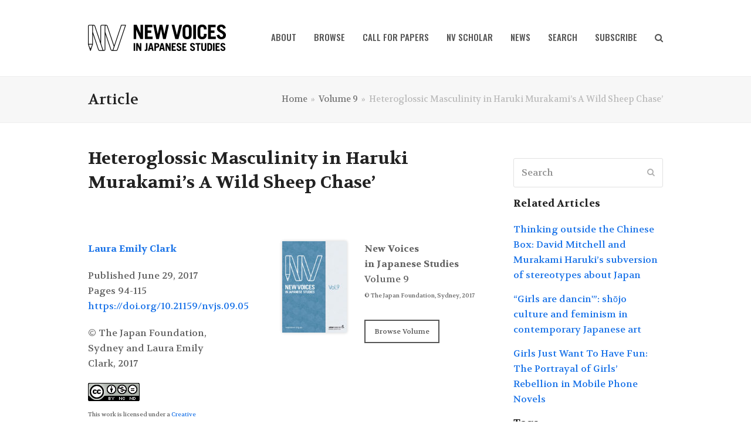

--- FILE ---
content_type: text/html; charset=UTF-8
request_url: https://newvoices.org.au/volume-9/heteroglossic-masculinity-in-haruki-murakamis-a-wild-sheep-chase/
body_size: 32066
content:
<!doctype html>
<html lang="en-AU" itemscope itemtype="https://schema.org/WebPage">
<head>
<meta charset="UTF-8">
<link rel="profile" href="http://gmpg.org/xfn/11">
<title>Heteroglossic Masculinity in Haruki Murakami&#8217;s A Wild Sheep Chase&#8217; &#8211; New Voices in Japanese Studies</title>
<meta name='robots' content='max-image-preview:large' />
<meta name="generator" content="Total WordPress Theme v5.2">
<meta name="viewport" content="width=device-width, initial-scale=1">
<meta http-equiv="X-UA-Compatible" content="IE=edge" />
<link rel='dns-prefetch' href='//fonts.googleapis.com' />
<link rel="alternate" type="application/rss+xml" title="New Voices in Japanese Studies &raquo; Feed" href="https://newvoices.org.au/feed/" />
<link rel="alternate" type="application/rss+xml" title="New Voices in Japanese Studies &raquo; Comments Feed" href="https://newvoices.org.au/comments/feed/" />
<link rel='stylesheet' id='js_composer_front-css' href='https://newvoices.org.au/newvoices/wp-content/plugins/js_composer/assets/css/js_composer.min.css?ver=8.7.2' media='all' />
<style id='classic-theme-styles-inline-css'>
/*! This file is auto-generated */
.wp-block-button__link{color:#fff;background-color:#32373c;border-radius:9999px;box-shadow:none;text-decoration:none;padding:calc(.667em + 2px) calc(1.333em + 2px);font-size:1.125em}.wp-block-file__button{background:#32373c;color:#fff;text-decoration:none}
</style>
<style id='global-styles-inline-css'>
body{--wp--preset--color--black: #000000;--wp--preset--color--cyan-bluish-gray: #abb8c3;--wp--preset--color--white: #ffffff;--wp--preset--color--pale-pink: #f78da7;--wp--preset--color--vivid-red: #cf2e2e;--wp--preset--color--luminous-vivid-orange: #ff6900;--wp--preset--color--luminous-vivid-amber: #fcb900;--wp--preset--color--light-green-cyan: #7bdcb5;--wp--preset--color--vivid-green-cyan: #00d084;--wp--preset--color--pale-cyan-blue: #8ed1fc;--wp--preset--color--vivid-cyan-blue: #0693e3;--wp--preset--color--vivid-purple: #9b51e0;--wp--preset--gradient--vivid-cyan-blue-to-vivid-purple: linear-gradient(135deg,rgba(6,147,227,1) 0%,rgb(155,81,224) 100%);--wp--preset--gradient--light-green-cyan-to-vivid-green-cyan: linear-gradient(135deg,rgb(122,220,180) 0%,rgb(0,208,130) 100%);--wp--preset--gradient--luminous-vivid-amber-to-luminous-vivid-orange: linear-gradient(135deg,rgba(252,185,0,1) 0%,rgba(255,105,0,1) 100%);--wp--preset--gradient--luminous-vivid-orange-to-vivid-red: linear-gradient(135deg,rgba(255,105,0,1) 0%,rgb(207,46,46) 100%);--wp--preset--gradient--very-light-gray-to-cyan-bluish-gray: linear-gradient(135deg,rgb(238,238,238) 0%,rgb(169,184,195) 100%);--wp--preset--gradient--cool-to-warm-spectrum: linear-gradient(135deg,rgb(74,234,220) 0%,rgb(151,120,209) 20%,rgb(207,42,186) 40%,rgb(238,44,130) 60%,rgb(251,105,98) 80%,rgb(254,248,76) 100%);--wp--preset--gradient--blush-light-purple: linear-gradient(135deg,rgb(255,206,236) 0%,rgb(152,150,240) 100%);--wp--preset--gradient--blush-bordeaux: linear-gradient(135deg,rgb(254,205,165) 0%,rgb(254,45,45) 50%,rgb(107,0,62) 100%);--wp--preset--gradient--luminous-dusk: linear-gradient(135deg,rgb(255,203,112) 0%,rgb(199,81,192) 50%,rgb(65,88,208) 100%);--wp--preset--gradient--pale-ocean: linear-gradient(135deg,rgb(255,245,203) 0%,rgb(182,227,212) 50%,rgb(51,167,181) 100%);--wp--preset--gradient--electric-grass: linear-gradient(135deg,rgb(202,248,128) 0%,rgb(113,206,126) 100%);--wp--preset--gradient--midnight: linear-gradient(135deg,rgb(2,3,129) 0%,rgb(40,116,252) 100%);--wp--preset--font-size--small: 13px;--wp--preset--font-size--medium: 20px;--wp--preset--font-size--large: 36px;--wp--preset--font-size--x-large: 42px;--wp--preset--spacing--20: 0.44rem;--wp--preset--spacing--30: 0.67rem;--wp--preset--spacing--40: 1rem;--wp--preset--spacing--50: 1.5rem;--wp--preset--spacing--60: 2.25rem;--wp--preset--spacing--70: 3.38rem;--wp--preset--spacing--80: 5.06rem;--wp--preset--shadow--natural: 6px 6px 9px rgba(0, 0, 0, 0.2);--wp--preset--shadow--deep: 12px 12px 50px rgba(0, 0, 0, 0.4);--wp--preset--shadow--sharp: 6px 6px 0px rgba(0, 0, 0, 0.2);--wp--preset--shadow--outlined: 6px 6px 0px -3px rgba(255, 255, 255, 1), 6px 6px rgba(0, 0, 0, 1);--wp--preset--shadow--crisp: 6px 6px 0px rgba(0, 0, 0, 1);}:where(.is-layout-flex){gap: 0.5em;}:where(.is-layout-grid){gap: 0.5em;}body .is-layout-flow > .alignleft{float: left;margin-inline-start: 0;margin-inline-end: 2em;}body .is-layout-flow > .alignright{float: right;margin-inline-start: 2em;margin-inline-end: 0;}body .is-layout-flow > .aligncenter{margin-left: auto !important;margin-right: auto !important;}body .is-layout-constrained > .alignleft{float: left;margin-inline-start: 0;margin-inline-end: 2em;}body .is-layout-constrained > .alignright{float: right;margin-inline-start: 2em;margin-inline-end: 0;}body .is-layout-constrained > .aligncenter{margin-left: auto !important;margin-right: auto !important;}body .is-layout-constrained > :where(:not(.alignleft):not(.alignright):not(.alignfull)){max-width: var(--wp--style--global--content-size);margin-left: auto !important;margin-right: auto !important;}body .is-layout-constrained > .alignwide{max-width: var(--wp--style--global--wide-size);}body .is-layout-flex{display: flex;}body .is-layout-flex{flex-wrap: wrap;align-items: center;}body .is-layout-flex > *{margin: 0;}body .is-layout-grid{display: grid;}body .is-layout-grid > *{margin: 0;}:where(.wp-block-columns.is-layout-flex){gap: 2em;}:where(.wp-block-columns.is-layout-grid){gap: 2em;}:where(.wp-block-post-template.is-layout-flex){gap: 1.25em;}:where(.wp-block-post-template.is-layout-grid){gap: 1.25em;}.has-black-color{color: var(--wp--preset--color--black) !important;}.has-cyan-bluish-gray-color{color: var(--wp--preset--color--cyan-bluish-gray) !important;}.has-white-color{color: var(--wp--preset--color--white) !important;}.has-pale-pink-color{color: var(--wp--preset--color--pale-pink) !important;}.has-vivid-red-color{color: var(--wp--preset--color--vivid-red) !important;}.has-luminous-vivid-orange-color{color: var(--wp--preset--color--luminous-vivid-orange) !important;}.has-luminous-vivid-amber-color{color: var(--wp--preset--color--luminous-vivid-amber) !important;}.has-light-green-cyan-color{color: var(--wp--preset--color--light-green-cyan) !important;}.has-vivid-green-cyan-color{color: var(--wp--preset--color--vivid-green-cyan) !important;}.has-pale-cyan-blue-color{color: var(--wp--preset--color--pale-cyan-blue) !important;}.has-vivid-cyan-blue-color{color: var(--wp--preset--color--vivid-cyan-blue) !important;}.has-vivid-purple-color{color: var(--wp--preset--color--vivid-purple) !important;}.has-black-background-color{background-color: var(--wp--preset--color--black) !important;}.has-cyan-bluish-gray-background-color{background-color: var(--wp--preset--color--cyan-bluish-gray) !important;}.has-white-background-color{background-color: var(--wp--preset--color--white) !important;}.has-pale-pink-background-color{background-color: var(--wp--preset--color--pale-pink) !important;}.has-vivid-red-background-color{background-color: var(--wp--preset--color--vivid-red) !important;}.has-luminous-vivid-orange-background-color{background-color: var(--wp--preset--color--luminous-vivid-orange) !important;}.has-luminous-vivid-amber-background-color{background-color: var(--wp--preset--color--luminous-vivid-amber) !important;}.has-light-green-cyan-background-color{background-color: var(--wp--preset--color--light-green-cyan) !important;}.has-vivid-green-cyan-background-color{background-color: var(--wp--preset--color--vivid-green-cyan) !important;}.has-pale-cyan-blue-background-color{background-color: var(--wp--preset--color--pale-cyan-blue) !important;}.has-vivid-cyan-blue-background-color{background-color: var(--wp--preset--color--vivid-cyan-blue) !important;}.has-vivid-purple-background-color{background-color: var(--wp--preset--color--vivid-purple) !important;}.has-black-border-color{border-color: var(--wp--preset--color--black) !important;}.has-cyan-bluish-gray-border-color{border-color: var(--wp--preset--color--cyan-bluish-gray) !important;}.has-white-border-color{border-color: var(--wp--preset--color--white) !important;}.has-pale-pink-border-color{border-color: var(--wp--preset--color--pale-pink) !important;}.has-vivid-red-border-color{border-color: var(--wp--preset--color--vivid-red) !important;}.has-luminous-vivid-orange-border-color{border-color: var(--wp--preset--color--luminous-vivid-orange) !important;}.has-luminous-vivid-amber-border-color{border-color: var(--wp--preset--color--luminous-vivid-amber) !important;}.has-light-green-cyan-border-color{border-color: var(--wp--preset--color--light-green-cyan) !important;}.has-vivid-green-cyan-border-color{border-color: var(--wp--preset--color--vivid-green-cyan) !important;}.has-pale-cyan-blue-border-color{border-color: var(--wp--preset--color--pale-cyan-blue) !important;}.has-vivid-cyan-blue-border-color{border-color: var(--wp--preset--color--vivid-cyan-blue) !important;}.has-vivid-purple-border-color{border-color: var(--wp--preset--color--vivid-purple) !important;}.has-vivid-cyan-blue-to-vivid-purple-gradient-background{background: var(--wp--preset--gradient--vivid-cyan-blue-to-vivid-purple) !important;}.has-light-green-cyan-to-vivid-green-cyan-gradient-background{background: var(--wp--preset--gradient--light-green-cyan-to-vivid-green-cyan) !important;}.has-luminous-vivid-amber-to-luminous-vivid-orange-gradient-background{background: var(--wp--preset--gradient--luminous-vivid-amber-to-luminous-vivid-orange) !important;}.has-luminous-vivid-orange-to-vivid-red-gradient-background{background: var(--wp--preset--gradient--luminous-vivid-orange-to-vivid-red) !important;}.has-very-light-gray-to-cyan-bluish-gray-gradient-background{background: var(--wp--preset--gradient--very-light-gray-to-cyan-bluish-gray) !important;}.has-cool-to-warm-spectrum-gradient-background{background: var(--wp--preset--gradient--cool-to-warm-spectrum) !important;}.has-blush-light-purple-gradient-background{background: var(--wp--preset--gradient--blush-light-purple) !important;}.has-blush-bordeaux-gradient-background{background: var(--wp--preset--gradient--blush-bordeaux) !important;}.has-luminous-dusk-gradient-background{background: var(--wp--preset--gradient--luminous-dusk) !important;}.has-pale-ocean-gradient-background{background: var(--wp--preset--gradient--pale-ocean) !important;}.has-electric-grass-gradient-background{background: var(--wp--preset--gradient--electric-grass) !important;}.has-midnight-gradient-background{background: var(--wp--preset--gradient--midnight) !important;}.has-small-font-size{font-size: var(--wp--preset--font-size--small) !important;}.has-medium-font-size{font-size: var(--wp--preset--font-size--medium) !important;}.has-large-font-size{font-size: var(--wp--preset--font-size--large) !important;}.has-x-large-font-size{font-size: var(--wp--preset--font-size--x-large) !important;}
.wp-block-navigation a:where(:not(.wp-element-button)){color: inherit;}
:where(.wp-block-post-template.is-layout-flex){gap: 1.25em;}:where(.wp-block-post-template.is-layout-grid){gap: 1.25em;}
:where(.wp-block-columns.is-layout-flex){gap: 2em;}:where(.wp-block-columns.is-layout-grid){gap: 2em;}
.wp-block-pullquote{font-size: 1.5em;line-height: 1.6;}
</style>
<link rel='stylesheet' id='related-posts-by-taxonomy-css' href='https://newvoices.org.au/newvoices/wp-content/plugins/related-posts-by-taxonomy/includes/assets/css/styles.css?ver=9a5a8674edff7d67ef1ee0305acc5efd' media='all' />
<link rel='stylesheet' id='wpex-google-font-volkhov-css' href='//fonts.googleapis.com/css2?family=Volkhov:ital,wght@0,100;0,200;0,300;0,400;0,500;0,600;0,700;0,800;0,900;1,100;1,200;1,300;1,400;1,500;1,600;1,700;1,800;1,900&#038;display=swap&#038;subset=latin' media='all' />
<link rel='stylesheet' id='wpex-google-font-oswald-css' href='//fonts.googleapis.com/css2?family=Oswald:ital,wght@0,100;0,200;0,300;0,400;0,500;0,600;0,700;0,800;0,900;1,100;1,200;1,300;1,400;1,500;1,600;1,700;1,800;1,900&#038;display=swap&#038;subset=latin' media='all' />
<link rel='stylesheet' id='wpex-style-css' href='https://newvoices.org.au/newvoices/wp-content/themes/Total-Child/style.css?ver=5.2' media='all' />
<link rel='stylesheet' id='wpex-mobile-menu-breakpoint-max-css' href='https://newvoices.org.au/newvoices/wp-content/themes/Total/assets/css/wpex-mobile-menu-breakpoint-max.css?ver=5.2' media='only screen and (max-width:959px)' />
<link rel='stylesheet' id='wpex-mobile-menu-breakpoint-min-css' href='https://newvoices.org.au/newvoices/wp-content/themes/Total/assets/css/wpex-mobile-menu-breakpoint-min.css?ver=5.2' media='only screen and (min-width:960px)' />
<link rel='stylesheet' id='wpex-wpbakery-css' href='https://newvoices.org.au/newvoices/wp-content/themes/Total/assets/css/wpex-wpbakery.css?ver=5.2' media='all' />
<link rel='stylesheet' id='ticons-css' href='https://newvoices.org.au/newvoices/wp-content/themes/Total/assets/lib/ticons/css/ticons.min.css?ver=5.2' media='all' />
<link rel='stylesheet' id='vcex-shortcodes-css' href='https://newvoices.org.au/newvoices/wp-content/themes/Total/assets/css/vcex-shortcodes.css?ver=5.2' media='all' />
<script src="https://newvoices.org.au/newvoices/wp-includes/js/jquery/jquery.min.js?ver=3.7.1" id="jquery-core-js"></script>
<script src="https://newvoices.org.au/newvoices/wp-includes/js/jquery/jquery-migrate.min.js?ver=3.4.1" id="jquery-migrate-js"></script>
<script src="https://newvoices.org.au/newvoices/wp-content/plugins/fd-footnotes/fdfootnotes.js?ver=1.34" id="fdfootnote_script-js"></script>
<script></script><link rel="https://api.w.org/" href="https://newvoices.org.au/wp-json/" /><link rel="alternate" type="application/json" href="https://newvoices.org.au/wp-json/wp/v2/posts/4329" /><link rel="EditURI" type="application/rsd+xml" title="RSD" href="https://newvoices.org.au/newvoices/xmlrpc.php?rsd" />

<link rel="canonical" href="https://newvoices.org.au/volume-9/heteroglossic-masculinity-in-haruki-murakamis-a-wild-sheep-chase/" />
<link rel='shortlink' href='https://newvoices.org.au/?p=4329' />
<link rel="alternate" type="application/json+oembed" href="https://newvoices.org.au/wp-json/oembed/1.0/embed?url=https%3A%2F%2Fnewvoices.org.au%2Fvolume-9%2Fheteroglossic-masculinity-in-haruki-murakamis-a-wild-sheep-chase%2F" />
<link rel="alternate" type="text/xml+oembed" href="https://newvoices.org.au/wp-json/oembed/1.0/embed?url=https%3A%2F%2Fnewvoices.org.au%2Fvolume-9%2Fheteroglossic-masculinity-in-haruki-murakamis-a-wild-sheep-chase%2F&#038;format=xml" />
<link rel="preload" href="https://newvoices.org.au/newvoices/wp-content/themes/Total/assets/lib/ticons/fonts/ticons.woff2" type="font/woff2" as="font" crossorigin><script language="JavaScript">
<!--
function noSpam(user,domain) { 
locationstring = "mailto:" + user + "@" + domain; 
window.location = locationstring; 
}
//-->
</script>

<!-- Google tag (gtag.js) -->
<script async src="https://www.googletagmanager.com/gtag/js?id=G-V327SCDCVP"></script>
<script>
  window.dataLayer = window.dataLayer || [];
  function gtag(){dataLayer.push(arguments);}
  gtag('js', new Date());

  gtag('config', 'G-V327SCDCVP');
</script><noscript><style>body .wpex-vc-row-stretched,body .vc_row-o-full-height{visibility:visible;}</style></noscript><link rel="icon" href="https://newvoices.org.au/newvoices/media/cropped-nvjs-favicon-32x32.png" sizes="32x32" />
<link rel="icon" href="https://newvoices.org.au/newvoices/media/cropped-nvjs-favicon-192x192.png" sizes="192x192" />
<link rel="apple-touch-icon" href="https://newvoices.org.au/newvoices/media/cropped-nvjs-favicon-180x180.png" />
<meta name="msapplication-TileImage" content="https://newvoices.org.au/newvoices/media/cropped-nvjs-favicon-270x270.png" />
<style type="text/css" data-type="vc_shortcodes-default-css">.vc_do_btn{margin-bottom:22px;}</style><noscript><style> .wpb_animate_when_almost_visible { opacity: 1; }</style></noscript><style data-type="wpex-css" id="wpex-css">/*ACCENT HOVER COLOR*/.wpex-bg-accent_alt,.wpex-hover-bg-accent_alt:hover,.post-edit a:hover,.theme-button:hover,input[type="submit"]:hover,button:hover,.button:hover,.active >.theme-button,.theme-button.active,.wpex-carousel .owl-prev:hover,.wpex-carousel .owl-next:hover,#site-navigation .menu-button >a >span.link-inner:hover{background-color:#555555}.wpex-text-accent_alt,.wpex-hover-text-accent_alt:hover{color:#555555}.has-accent-background-color{background-color:#1a73e8}.has-accent-color{color:#1a73e8}/*TYPOGRAPHY*/body{font-family:"Volkhov";font-weight:400;font-size:16px}#site-navigation .dropdown-menu .link-inner{font-family:"Oswald";font-weight:500;font-size:15px;text-transform:uppercase}#site-navigation .dropdown-menu ul .link-inner{font-family:"Oswald";font-weight:400;font-size:14px;text-transform:uppercase}.blog-entry-title.entry-title,.blog-entry-title.entry-title a,.blog-entry-title.entry-title a:hover{font-family:"Oswald"}h1,.wpex-h1{font-family:"Oswald";font-weight:500;line-height:15px}/*ADVANCED STYLING CSS*/#site-logo img{max-height:70px}/*CUSTOMIZER STYLING*/#site-navigation .dropdown-menu >li.menu-item >a:hover,#site-navigation .dropdown-menu >li.menu-item.dropdown.sfHover >a{color:#43dbd1}.vc_column-inner{margin-bottom:40px}</style></head>

<body class="post-template-default single single-post postid-4329 single-format-standard wp-custom-logo wp-embed-responsive wpex-theme wpex-responsive full-width-main-layout has-composer wpex-live-site site-full-width content-right-sidebar has-sidebar post-in-category-volume-9 sidebar-widget-icons hasnt-overlay-header wpex-mobile-toggle-menu-icon_buttons has-mobile-menu comment-avatars-disabled wpb-js-composer js-comp-ver-8.7.2 vc_responsive">

	
	
	<div class="wpex-site-overlay"></div>
<a href="#content" class="skip-to-content">skip to Main Content</a><span data-ls_id="#site_top"></span>
	<div id="outer-wrap" class="wpex-clr">

		
		<div id="wrap" class="wpex-clr">

			


	<header id="site-header" class="header-one dyn-styles wpex-clr" itemscope="itemscope" itemtype="https://schema.org/WPHeader">

		
		<div id="site-header-inner" class="container wpex-clr">
<div id="site-logo" class="site-branding header-one-logo wpex-clr">
	<div id="site-logo-inner" class="wpex-clr"><a id="site-logo-link" href="https://newvoices.org.au/" rel="home" class="main-logo"><img src="https://newvoices.org.au/newvoices/media/nv-logo.png" alt="New Voices in Japanese Studies" class="logo-img" width="235" height="70" data-no-retina data-skip-lazy /></a></div>

</div>
	
	<div id="site-navigation-wrap" class="navbar-style-one wpex-dropdowns-caret hide-at-mm-breakpoint wpex-clr">

		<nav id="site-navigation" class="navigation main-navigation main-navigation-one wpex-clr" itemscope="itemscope" itemtype="https://schema.org/SiteNavigationElement" aria-label="Main menu">

			
				<ul id="menu-header-menu" class="dropdown-menu main-navigation-ul sf-menu"><li id="menu-item-16" class="menu-item menu-item-type-post_type menu-item-object-page menu-item-has-children dropdown menu-item-16"><a href="https://newvoices.org.au/about/"><span class="link-inner">About</span></a>
<ul class="sub-menu">
	<li id="menu-item-1006" class="menu-item menu-item-type-post_type menu-item-object-page menu-item-1006"><a href="https://newvoices.org.au/about/"><span class="link-inner">About</span></a></li>
	<li id="menu-item-903" class="menu-item menu-item-type-post_type menu-item-object-page menu-item-903"><a href="https://newvoices.org.au/about/editorial-information/"><span class="link-inner">Editorial information</span></a></li>
	<li id="menu-item-5581" class="menu-item menu-item-type-post_type menu-item-object-page menu-item-5581"><a href="https://newvoices.org.au/about/editorial-vision/"><span class="link-inner">Editorial Vision</span></a></li>
	<li id="menu-item-902" class="menu-item menu-item-type-post_type menu-item-object-page menu-item-902"><a href="https://newvoices.org.au/about/editors/"><span class="link-inner">Editor Profiles</span></a></li>
	<li id="menu-item-6673" class="menu-item menu-item-type-post_type menu-item-object-page menu-item-6673"><a href="https://newvoices.org.au/about/publication-ethics-policy/"><span class="link-inner">Publication Policy</span></a></li>
	<li id="menu-item-3521" class="menu-item menu-item-type-post_type menu-item-object-page menu-item-3521"><a href="https://newvoices.org.au/about/permissions/"><span class="link-inner">Permissions</span></a></li>
	<li id="menu-item-5476" class="menu-item menu-item-type-post_type menu-item-object-page menu-item-5476"><a href="https://newvoices.org.au/about/contact/"><span class="link-inner">Contact</span></a></li>
</ul>
</li>
<li id="menu-item-736" class="menu-item menu-item-type-custom menu-item-object-custom menu-item-has-children dropdown menu-item-736"><a href="http://newvoices.org.au/browse/by-volume/"><span class="link-inner">Browse</span></a>
<ul class="sub-menu">
	<li id="menu-item-735" class="menu-item menu-item-type-post_type menu-item-object-page menu-item-735"><a href="https://newvoices.org.au/browse/by-volume/"><span class="link-inner">Browse By Volume</span></a></li>
	<li id="menu-item-734" class="menu-item menu-item-type-post_type menu-item-object-page menu-item-734"><a href="https://newvoices.org.au/browse/by-authors/"><span class="link-inner">Browse By Author</span></a></li>
</ul>
</li>
<li id="menu-item-5359" class="menu-item menu-item-type-post_type menu-item-object-page menu-item-has-children dropdown menu-item-5359"><a href="https://newvoices.org.au/call-for-papers/"><span class="link-inner">Call for Papers</span></a>
<ul class="sub-menu">
	<li id="menu-item-5360" class="menu-item menu-item-type-post_type menu-item-object-page menu-item-5360"><a href="https://newvoices.org.au/call-for-papers/"><span class="link-inner">Call for Papers</span></a></li>
	<li id="menu-item-5361" class="menu-item menu-item-type-post_type menu-item-object-page menu-item-5361"><a href="https://newvoices.org.au/call-for-papers/submission-guidelines/"><span class="link-inner">Submission Guidelines</span></a></li>
	<li id="menu-item-5414" class="menu-item menu-item-type-post_type menu-item-object-page menu-item-5414"><a href="https://newvoices.org.au/call-for-papers/editorial-process/"><span class="link-inner">Editorial Process</span></a></li>
	<li id="menu-item-5362" class="menu-item menu-item-type-post_type menu-item-object-page menu-item-has-children dropdown menu-item-5362"><a href="https://newvoices.org.au/call-for-papers/review-guidelines/"><span class="link-inner">Reviews<span class="nav-arrow second-level ticon ticon-angle-right" aria-hidden="true"></span></span></a>
	<ul class="sub-menu">
		<li id="menu-item-5364" class="menu-item menu-item-type-post_type menu-item-object-page menu-item-5364"><a href="https://newvoices.org.au/call-for-papers/review-guidelines/"><span class="link-inner">Review Guidelines</span></a></li>
		<li id="menu-item-5398" class="menu-item menu-item-type-post_type menu-item-object-page menu-item-5398"><a href="https://newvoices.org.au/call-for-papers/review-proposals/"><span class="link-inner">Review Proposals</span></a></li>
		<li id="menu-item-5397" class="menu-item menu-item-type-post_type menu-item-object-page menu-item-5397"><a href="https://newvoices.org.au/call-for-papers/reviewer-database/"><span class="link-inner">Reviewer Database</span></a></li>
	</ul>
</li>
	<li id="menu-item-7212" class="menu-item menu-item-type-post_type menu-item-object-page menu-item-7212"><a href="https://newvoices.org.au/call-for-papers/special-issue-nvjs13/"><span class="link-inner">Special Issue: NVJS 13</span></a></li>
	<li id="menu-item-5582" class="menu-item menu-item-type-post_type menu-item-object-page menu-item-5582"><a href="https://newvoices.org.au/call-for-papers/why-publish-with-nvjs/"><span class="link-inner">Why Publish With NVJS?</span></a></li>
	<li id="menu-item-28" class="menu-item menu-item-type-post_type menu-item-object-page menu-item-28"><a href="https://newvoices.org.au/faq/"><span class="link-inner">FAQ</span></a></li>
</ul>
</li>
<li id="menu-item-3709" class="menu-item menu-item-type-post_type menu-item-object-page menu-item-has-children dropdown menu-item-3709"><a href="https://newvoices.org.au/new-voices-scholar-program/"><span class="link-inner">NV Scholar</span></a>
<ul class="sub-menu">
	<li id="menu-item-3713" class="menu-item menu-item-type-post_type menu-item-object-page menu-item-3713"><a href="https://newvoices.org.au/new-voices-scholar-program/"><span class="link-inner">New Voices Scholar Program</span></a></li>
	<li id="menu-item-3712" class="menu-item menu-item-type-post_type menu-item-object-page menu-item-3712"><a href="https://newvoices.org.au/new-voices-scholar-program/new-voices-scholars/"><span class="link-inner">New Voices Scholars: Honour Roll</span></a></li>
</ul>
</li>
<li id="menu-item-3846" class="menu-item menu-item-type-post_type menu-item-object-page menu-item-3846"><a href="https://newvoices.org.au/news/"><span class="link-inner">News</span></a></li>
<li id="menu-item-698" class="menu-item menu-item-type-post_type menu-item-object-page menu-item-698"><a href="https://newvoices.org.au/search/"><span class="link-inner">Search</span></a></li>
<li id="menu-item-493" class="menu-item menu-item-type-post_type menu-item-object-page menu-item-493"><a href="https://newvoices.org.au/subscribe/"><span class="link-inner">Subscribe</span></a></li>
<li class="search-toggle-li menu-item wpex-menu-extra"><a href="#" class="site-search-toggle search-dropdown-toggle" role="button" aria-expanded="false" aria-label="Search"><span class="link-inner"><span class="wpex-menu-search-text">Search</span><span class="wpex-menu-search-icon ticon ticon-search" aria-hidden="true"></span></span></a></li></ul>
			
		</nav>

	</div>

	

<div id="mobile-menu" class="wpex-mobile-menu-toggle show-at-mm-breakpoint wpex-absolute wpex-top-50 wpex-right-0">
	<div class="wpex-inline-flex wpex-items-center">
						<a href="#" class="mobile-menu-toggle" role="button" aria-label="Toggle mobile menu" aria-expanded="false"><span class="wpex-bars" aria-hidden="true"><span></span></span></a>			</div>
</div>
<div id="searchform-dropdown" data-placeholder="Search" data-disable-autocomplete="true" class="header-searchform-wrap header-drop-widget wpex-invisible wpex-opacity-0 wpex-absolute wpex-shadow wpex-transition-all wpex-duration-200 wpex-translate-Z-0 wpex-text-initial wpex-z-10000 wpex-top-100 wpex-right-0 wpex-bg-white wpex-text-gray-600 wpex-border-accent wpex-border-solid wpex-border-t-3 wpex-p-15">
	
<form method="get" class="searchform" action="https://newvoices.org.au/">
	<label>
		<span class="screen-reader-text">Search</span>
		<input type="search" class="field" name="s" placeholder="Search" />
	</label>
			<button type="submit" class="searchform-submit"><span class="ticon ticon-search" aria-hidden="true"></span><span class="screen-reader-text">Submit</span></button>
</form></div></div>

		
	</header>



			
			<main id="main" class="site-main wpex-clr">

				
<header class="page-header default-page-header wpex-supports-mods has-aside wpex-relative wpex-mb-40 wpex-bg-gray-100 wpex-py-20 wpex-border-t wpex-border-b wpex-border-solid wpex-border-gray-200 wpex-text-gray-700">

	
	<div class="page-header-inner container wpex-md-flex wpex-md-flex-wrap wpex-md-items-center wpex-md-justify-between">
<div class="page-header-content wpex-md-mr-15">

<span class="page-header-title wpex-block wpex-m-0 wpex-inherit-font-family wpex-not-italic wpex-tracking-normal wpex-leading-normal wpex-font-normal wpex-text-2xl wpex-text-gray-900">

	<span>Article</span>

</span>

</div>
<div class="page-header-aside wpex-md-text-right"><nav class="site-breadcrumbs position-page_header_aside wpex-text-sm" aria-label="You are here:"><span class="breadcrumb-trail wpex-clr" itemscope itemtype="http://schema.org/BreadcrumbList"><span class="trail-begin" itemprop="itemListElement" itemscope itemtype="http://schema.org/ListItem"><a itemprop="item" href="https://newvoices.org.au/" rel="home"><span itemprop="name">Home</span></a><meta itemprop="position" content="1" /></span><span class="sep sep-1"> &raquo; </span><span class="trail-post-categories"><span itemprop="itemListElement" itemscope itemtype="http://schema.org/ListItem" class="term-293"><a itemprop="item" href="https://newvoices.org.au/category/volume-9/"><span itemprop="name">Volume 9</span><meta itemprop="position" content="2" /></a></span></span><span class="sep sep-2"> &raquo; </span><span class="trail-end">Heteroglossic Masculinity in Haruki Murakami&#8217;s A Wild Sheep Chase&#8217;</span></span></nav></div></div>

	
</header>


	<div id="content-wrap" class="container wpex-clr">

		
		<div id="primary" class="content-area wpex-clr">

			
			<div id="content" class="site-content wpex-clr">

				
				
<article id="single-blocks" class="single-blog-article wpex-first-mt-0 wpex-clr">

	
<header class="single-blog-header wpex-mb-10">
	<h1 class="single-post-title entry-title wpex-text-3xl" itemprop="headline">Heteroglossic Masculinity in Haruki Murakami&#8217;s A Wild Sheep Chase&#8217;</h1>
</header>
<div class="single-blog-content entry wpex-mt-20 wpex-mb-40 wpex-clr" itemprop="text"><div class="wpb-content-wrapper"><div class="vc_row wpb_row vc_row-fluid"></div><div class="wpb_column vc_column_container vc_col-sm-12"><div class="vc_column-inner"><div class="wpb_wrapper"></div></div></div><div class="vcex-spacing wpex-w-100 wpex-clear" style="height:20px"></div><div class="vc_row wpb_row vc_inner vc_row-fluid"><div class="wpb_column vc_column_container vc_col-sm-4"><div class="vc_column-inner"><div class="wpb_wrapper">
	<div class="wpb_text_column wpb_content_element" >
		<div class="wpb_wrapper">
			<p><span style="font-size: 16px;"><strong><a href="http://newvoices.org.au/browse/by-authors/#lauraemilyclark">Laura Emily Clark</a></strong></span></p>
<p>Published June 29, 2017<br />
Pages 94-115<br />
<a href="https://doi.org/10.21159/nvjs.09.05" target="_blank" rel="noopener noreferrer">https://doi.org/10.21159/nvjs.09.05</a></p>
<p style="text-align: left;">© The Japan Foundation, Sydney and Laura Emily Clark, 2017</p>
<p style="text-align: left;"><a href="http://creativecommons.org/licenses/by-nc-nd/4.0/" rel="license"><img decoding="async" style="border-width: 0;" src="https://i.creativecommons.org/l/by-nc-nd/4.0/88x31.png" alt="Creative Commons License" /></a><br />
<span style="font-size: 10px;">This work is licensed under a <a href="http://creativecommons.org/licenses/by-nc-nd/4.0/" target="_blank" rel="license noopener noreferrer">Creative Commons Attribution-NonCommercial-NoDerivatives 4.0 International License</a>.</span></p>

		</div>
	</div>
<div class="vcex-spacing wpex-w-100 wpex-clear" style="height:30px"></div><div class="vc_btn3-container vc_btn3-inline vc_do_btn" ><a class="vc_general vc_btn3 vc_btn3-size-sm vc_btn3-shape-square vc_btn3-style-outline vc_btn3-icon-right vc_btn3-color-inverse" href="http://newvoices.org.au/newvoices/media/JPF-New-Voices-in-Japanese-Studies-Vol-9-clark.pdf" title="" target="_blank">Download PDF <i class="vc_btn3-icon fa fa-file-pdf-o"></i></a></div></div></div></div><div class="wpb_column vc_column_container vc_col-sm-4"><div class="vc_column-inner"><div class="wpb_wrapper">
	<div  class="wpb_single_image wpb_content_element vc_align_right wpb_content_element">
		
		<figure class="wpb_wrapper vc_figure">
			<div class="vc_single_image-wrapper vc_box_shadow  vc_box_border_grey"><img decoding="async" class="vc_single_image-img " src="https://newvoices.org.au/newvoices/media/nv-covers-vol-09-110x156.jpg" width="110" height="156" alt="New Voices in Japanese Studies Volume 9" title="New Voices in Japanese Studies Volume 9" loading="lazy" /></div>
		</figure>
	</div>
</div></div></div><div class="wpb_column vc_column_container vc_col-sm-4"><div class="vc_column-inner"><div class="wpb_wrapper">
	<div class="wpb_text_column wpb_content_element" >
		<div class="wpb_wrapper">
			<p><strong>New Voices<br />
in Japanese Studies</strong><br />
Volume 9<br />
<span style="font-size: 10px;">© The Japan Foundation, Sydney, 2017</span></p>

		</div>
	</div>
<div class="vcex-spacing wpex-w-100 wpex-clear" style="height:30px"></div><div class="vc_btn3-container vc_btn3-inline vc_do_btn" ><a class="vc_general vc_btn3 vc_btn3-size-sm vc_btn3-shape-square vc_btn3-style-outline vc_btn3-color-inverse" href="http://newvoices.org.au/volume-9/" title="">Browse Volume</a></div></div></div></div></div><div class="vcex-module vcex-divider vcex-divider-solid wpex-max-w-100 wpex-mx-auto wpex-block wpex-h-0 wpex-border-b wpex-border-solid wpex-border-gray-200" style="width:100%;border-color:#e4e4e4;"></div><div class="vc_row wpb_row vc_inner vc_row-fluid"><div class="wpb_column vc_column_container vc_col-sm-12"><div class="vc_column-inner"><div class="wpb_wrapper">
	<div class="wpb_text_column wpb_content_element" >
		<div class="wpb_wrapper">
			<h2>Abstract</h2>
<p>Studies on Japanese masculinity have been consistently and strongly engaged with R. W. Connell&#8217;s (1995) theory of the gender order and hegemonic masculinity, with the Japanese salaryman being identified as a masculine ideal by a number of scholars. Within this context there has been an emphasis on the plurality of masculinities present within society, and the instability of masculine ideals in gendered performances across different contexts. I argue, however, that there is still space to engage more deeply with Bakhtin&#8217;s concept of heteroglossia in order to reveal a multitude of different masculine voices present within a single gendered performance. Studies on the literature of Haruki Murakami have had only limited engagement with issues of masculinity, therefore this paper also demonstrates the potential for analysing the voices of male characters in fiction through masculinity theory. Here, I undertake a discourse analysis of three male characters in Haruki Murakami&#8217;s <em>A Wild Sheep Chase </em>[1982], proposing that although these characters are strongly engaged and invested in the monoglossic salaryman masculinity, there is always a heteroglossia of masculine performances present. This suggests that plurality is not actually an exception, or evidence of a failure to comply, but rather an ordinary aspect of gendered performance.</p>

		</div>
	</div>
<div class="vcex-spacing wpex-w-100 wpex-clear" style="height:20px"></div><div class="vcex-module vcex-divider vcex-divider-solid wpex-max-w-100 wpex-mx-auto wpex-block wpex-h-0 wpex-border-b wpex-border-solid wpex-border-gray-200" style="width:100%;border-color:#e4e4e4;"></div></div></div></div></div><div class="vc_row wpb_row vc_inner vc_row-fluid"><div class="wpb_column vc_column_container vc_col-sm-12"><div class="vc_column-inner"><div class="wpb_wrapper">
	<div class="wpb_text_column wpb_content_element" >
		<div class="wpb_wrapper">
			<h2><a href="http://newvoices.org.au/search/">Keywords</a></h2>
<p><a href="https://newvoices.org.au/tag/gender">gender</a>; <a href="http://newvoices.org.au/tag/hegemonic-masculinity">hegemonic masculinity</a>; <a href="http://newvoices.org.au/tag/heteroglossia">heteroglossia</a>; <a href="https://newvoices.org.au/tag/literature">literature</a>; <a href="http://newvoices.org.au/tag/masculinity">masculinity</a>; <a href="http://newvoices.org.au/tag/murakami-haruki">Haruki Murakami</a>; <a href="http://newvoices.org.au/tag/popular-fiction">popular fiction</a>; <a href="http://newvoices.org.au/tag/salaryman">salaryman</a></p>

		</div>
	</div>
<div class="vcex-spacing wpex-w-100 wpex-clear" style="height:20px"></div><div class="vcex-module vcex-divider vcex-divider-solid wpex-max-w-100 wpex-mx-auto wpex-block wpex-h-0 wpex-border-b wpex-border-solid wpex-border-gray-200" style="width:100%;border-color:#e4e4e4;"></div></div></div></div></div><div class="vc_row wpb_row vc_inner vc_row-fluid"><div class="wpb_column vc_column_container vc_col-sm-12"><div class="vc_column-inner"><div class="wpb_wrapper">
	<div class="wpb_text_column wpb_content_element" >
		<div class="wpb_wrapper">
			<h2>INTRODUCTION</h2>
<p>Masculinity studies is a significant and growing field of critical interest in Japanese studies. Influenced by Connell&#8217;s (1995) theory of gender order and hegemonic masculinity, a number of studies have focused on the postwar Japanese economic miracle and its decline, and the position therein of the Japanese salaryman as a romanticised masculine ideal against which the rest of society constructs their own gendered performances (Dasgupta 2013; Hidaka 2010; Roberson and Suzuki 2003a). This approach has led to a significant commitment to the concept of many culturally constructed masculinities coexisting within a society through relations of power—interconnected, changeable and negotiated amid different socio-economic backgrounds, sexual orientations and workplace relations. Within these approaches, we see masculine performances as changeable, shifting in response to different contexts. Continuing from Connell&#8217;s work and how it is commonly dealt with, I will take this concept a step further by proposing that plurality is always present, even within seemingly singular masculine performances.</p>
<p>Through a close reading of a set of interactions between three male characters from Haruki Murakami&#8217;s first full-length novel, <em>A Wild Sheep Chase </em>[1982], I argue that individuals incorporate a range of different masculine voices within their performance of the salaryman construct.<sup class='footnote'><a href='#fn-4329-1' id='fnref-4329-1' onclick='return fdfootnote_show(4329)'>1</a></sup> Francis&#8217;s (2012) heteroglossic gender&#8217; is a reinterpretation of the monoglossia/heteroglossia dichotomy theorised by Bakhtin (1981, 270). Monoglossia (meaning single voice&#8217;) is defined as the macro-level form of language used to reinforce dominant social groups and their views, while heteroglossia (many voices&#8217;) refers to the variability of voices&#8217; and language present at the micro-level. However, whereas Francis focused on the presence of femininity in masculine performances and vice versa, I will explore the presence of many masculinities within a single gendered performance. Reinterpreting Francis&#8217;s concept of heteroglossic gender, this article therefore reveals the heteroglossic masculinities&#8217; present within gendered performances that otherwise seem to align with hegemonic salaryman masculinity, demonstrating agency and changeability without implying inconsistency or incoherence. I argue that many performances of masculinity in Murakami&#8217;s novel are ingrained with a range of different voices, suggesting heteroglossia is not exceptional but actually commonplace.</p>
<p>Although Murakami&#8217;s novel was written and set when the salaryman ostensibly had a hegemonic claim on masculine identity, none of the characters fulfil such a mono-dimensional role. Instead, the performances of the nameless protagonist-narrator (Protagonist&#8217;), his <em>aibō (相棒</em>; or Business Partner&#8217;), and the <em>ku</em><em>r</em><em>o</em><em>f</em><em>uku no hisho </em>(黒服の秘書; or Black-suited Secretary&#8217;) offer an alternative prism through which to question the prescriptive salaryman image of masculinity.<sup class='footnote'><a href='#fn-4329-2' id='fnref-4329-2' onclick='return fdfootnote_show(4329)'>2</a></sup></p>

		</div>
	</div>
</div></div></div></div><div class="vc_row wpb_row vc_inner vc_row-fluid"><div class="wpb_column vc_column_container vc_col-sm-12"><div class="vc_column-inner"><div class="wpb_wrapper">
	<div class="wpb_text_column wpb_content_element" >
		<div class="wpb_wrapper">
			<h2><em>A WILD SHEEP CHASE</em>, MURAKAMI AND MASCULINITY</h2>
<p><em>A Wild Sheep Chase </em>is set in Japan in 1978 and tells the story of a 29-year-old man&#8217;s search for a very special and powerful sheep&#8217;. The plot begins with the divorced Protagonist, who despite having a new girlfriend is maintaining a mediocre, somewhat boring life. His business partner in a small publishing firm serves as a counterexample to the Protagonist, as someone who has successfully settled into adulthood: he is married with two children and owns a large apartment. These two men then encounter the Black-suited Secretary, the representative of a shadowy right-wing conglomerate who contacts them regarding a recent newsletter their company printed, on the cover of which is a photograph of a sheep that the Black-suited Secretary wants to find. The plot then takes an increasingly magical realist turn, as the Protagonist travels to Hokkaido and begins (metaphorically) exploring Japan&#8217;s imperial past.</p>
<p>I consider this work an example of what Bakhtin calls a polyphonic novel&#8217;, a notion based on Bakhtin&#8217;s (1981) argument that Dostoyevsky pioneered a unique form of novel in which a range of voices were present within the text, without being resolved into a single world view (341). Bakhtin argued that all Dostoyevsky characters speak in voices that are semantically separate from each other and from the author, at times absorbing each other&#8217;s words or meanings but always remaining fundamentally independent. This is arguably also taking place in <em>A Wild Sheep Chase</em>, for although the Protagonist narrates the novel, other characters often take over the narration with their own stories and much of the novel takes place in conversations between characters.</p>
<p>As Murakami&#8217;s first major work, <em>A Wild Sheep Chase </em>has been the subject of a significant amount of scholarship. However, a key trend has been to interpret this novel as a story about later generations coming to terms with Japan&#8217;s colonial and imperial past (Benhammou 2010; Rubin 1999). This has especially been the case for studies making connections between this novel and Murakami&#8217;s other works, such as <em>T</em><em>he Wind-Up Bird Chronicle </em>[1995], through the repetition of symbols and character-types (Ishihara 2007; F. Murakami, 2002). Another approach, particularly in English-language studies, has been to explore the concept of the self in <em>A Wild Sheep Chase</em>, notably employing psychoanalytic theory to identify the separation of self and consciousness, especially in explaining the magical realist aspects of the narrative (Strecher 2002, 2014). The Protagonist is seen as a typical&#8217; Murakami protagonist: bored (Rubin 2010, 56), cool, detached, and without ambition (F. Murakami 2005, 30, 25; Suzumura 2015, 65), as well as lacking the ”social promise, and a ruthless efficiency&#8221; (Hong 2013, 40) necessary to succeed in modern Japan. I posit that, although the author may not necessarily have intended to critique masculinity within Japanese culture, <em>A Wild Sheep Chase</em>, though fictional, is immersed in a cultural context imbued with social tensions regarding permissible performances of gender. As such, it is possible to theoretically explore masculinity discourse within Japan through the voices and performances of this set of fictional characters. If the characters&#8217; voices are seen as ”semantically autonomous&#8221; (Bakhtin 1981, 315), then their behaviours and choices can be examined as separate and whole, and therefore individually analysed with regards to gender discourses.</p>
<p>Gender in Murakami&#8217;s works has been addressed by researchers using psychoanalytic approaches (Dil 2009; Flutsch 2010; Hansen 2010). Gender-based studies have also largely dealt with the depiction of women in his works, which reflects a recent focus on women writers and characters in Japanese fiction studies more generally (Copeland 2006; Schalow and Walker 1996). Such studies have broadly sought to explore the social and gendered inequality within Japanese popular culture and the literary elite, particularly the marginalised position of female authors as unwanted daughters and heirs (Copeland and Ramirez-Christensen 2001). When masculinity within Murakami&#8217;s novels is discussed, it tends to be biographical, with the author&#8217;s personality being seen as fundamental to the ways in which masculinity is constructed and explored in his works (Nihei 2013; Lo 2004). Gender in Murakami&#8217;s work has rarely been explored from the perspective of social theory, especially with regards to performances of masculinity. My approach is to see the characters within the novel as products of discourse, within a cultural context in which particular versions of gender are valued, specifically men as persevering breadwinners of the salaryman type. Therefore, the question of Murakami&#8217;s intentions as an author can be briefly set aside. Through analysis of Murakami&#8217;s characters—the Protagonist, the Business Partner and the Black-suited Secretary—we can explore theories of gender that are usually employed beyond the confines of literature.</p>

		</div>
	</div>
</div></div></div></div><div class="vc_row wpb_row vc_inner vc_row-fluid"><div class="wpb_column vc_column_container vc_col-sm-12"><div class="vc_column-inner"><div class="wpb_wrapper">
	<div class="wpb_text_column wpb_content_element" >
		<div class="wpb_wrapper">
			<h2>THEORISING MASCULINITY IN JAPAN</h2>
<p>Although masculinity studies on Japan covers a highly diverse range of topics, as a field there has been a strong tendency toward social constructivism<sup class='footnote'><a href='#fn-4329-3' id='fnref-4329-3' onclick='return fdfootnote_show(4329)'>3</a></sup> and a deep engagement with Connell&#8217;s theory of the gender order. Working from Gramsci&#8217;s concept of hegemony, Connell (1995) conceptualised hegemonic masculinity as a ”configuration of gender practices&#8221; (77) that subordinates and dominates both men and women, delimiting acceptable performances of gender. The salaryman figure in Japan has been broadly accepted as a recent example of hegemonic masculinity, and as an ideal to which all men were expected to aspire (Roberson and Suzuki 2003a).</p>
<p>One striking trend within certain studies on masculinity in postwar Japan has been a focus on the construction of masculinity amongst certain groups of men. Key monographs by Taga (2011), Dasgupta (2013) and Hidaka (2010), for example, explore the construction of salaryman masculinity by interviewing men who could be identified as, or self-identify as, salarymen, generally based on their participation in white-collar work for a large company. Although there had previously been a significant body of work on the salaryman as a uniquely Japanese (i.e., cultural) phenomenon, these recent studies have instead focused on the salaryman as a gendered construct. There has long been a lively discourse regarding women and gendered identity,<sup class='footnote'><a href='#fn-4329-4' id='fnref-4329-4' onclick='return fdfootnote_show(4329)'>4</a></sup> it is only since the late 1990s that a similar discussion has developed regarding men and masculinity in Japan, reflecting such developments across masculinity studies generally (Gardiner 2002, 11).</p>
<p>The salaryman is not so much a character-type as the combination of a set of traits: middle-class, university educated, and married with children (Dasgupta 2013, 1); the breadwinner and <em>d</em><em>ai</em><em>k</em><em>okub</em><em>a</em><em>shi</em><em>r</em><em>a </em>(大黒柱; economic pillar of the household) (Roberson 2003, 129); and a loyal <em>ki</em><em>g</em><em>yō</em><em> senshi </em>(企業戦士; corporate warrior) working tirelessly in return for guaranteed lifetime employment (Dasgupta 2003, 118). Salaryman masculinity as a performance notably touches upon all facets of life, from morning till night, and has been a highly prescriptive version of manhood. To be an adult and a successful man, an individual has been expected to fulfil as many of the above traits as possible. It has also been intimately linked to the postwar economic miracle, and to the emergence of a Japanese identity founded upon economic success and corporate culture (Dasgupta 2013, 4). Therefore, this concept places masculinity at the centre of a complicated network of institutions, as well as putting significant pressure to succeed on those who aspire to it. Social ideals are by their nature difficult if not impossible to fulfil for large sections of a community. However, the salaryman ideal has been perceived as being achievable through hard work and the consumption of middle-class products such as washing machines, televisions, and refrigerators (Dasgupta 2003, 123).</p>
<p>In this way, the prevailing salaryman discourse typically presents masculinity as a performance experienced and crafted by men. Dasgupta (2003) does so by highlighting how the men he interviewed adjusted their performances in order to fit the gendered expectations of their company and cohort (10). Throughout his monograph, Dasgupta also discusses the tension between different performances of masculinity across contexts, especially for those participants who do not fit comfortably into a heterosexual matrix. Although Hidaka&#8217;s (2010) work is very similar with regards to the construction of the salaryman, her investigation is concerned with how the term salaryman&#8217; has referred to changing practices and lifestyles over the past three generations. Meanwhile, Taga (2011) focuses more specifically on the increasing tension and instability within the salaryman lifestyle as men are pulled between the demands of home and work. These key works reveal aspects of change, transition and instability within performances of masculinity, as well as the impact of social forces and changes over the course of a lifetime.</p>
<p>A counter-current has been research on men ostensibly subordinated or marginalised by the salaryman ideal, yet who still construct their masculinity in its shadow. The edited volumes of Roberson and Suzuki (2003a), and Louie and Low (2003), are particularly notable for bringing together critical approaches that destabilise the predominance of the salaryman figure in Japanese studies. Roberson and Suzuki&#8217;s (2003b) volume highlights the institutional systems that empower the image of the salaryman and ”subsume non-normative (non-salarymen) men and masculinities&#8221; (8). For example, in a context where the stereotype of Japan as a classless society of businessmen has endured, contributions such as Gill&#8217;s (2003) on day labourers and Roberson&#8217;s (2003) on working-class masculinities highlight experiences of diversity and daily compromise. Louie and Low&#8217;s (2003) collection less directly challenges the dominance of salaryman masculinity, yet they highlight the construction of specifically Asian masculinities. Hence, although the individual chapters may not target marginalised masculine groups in the manner of Roberson and Suzuki, the volume nevertheless reveals the highly constructed and interconnected nature of manhood and masculinity in modern Japan.</p>
<p>Two other important areas of interest in studies of Japanese masculinity are the role of women and the formation of gay or queer masculinities. The former relates to the role of women in the construction of masculinities, as well as how women perceive changing masculinities in Japan. A striking example is Allison&#8217;s (1994) pioneering ethnographic exploration of the role that women in hostess clubs serve in aiding company employees&#8217; obligatory after-work socialising, thus supporting their construction of masculinity. Darling-Wolf (2004) has reflected on the manner in which women perceive and judge different emerging styles of masculinity or stereotypes of feminised masculinities, such as <em>sōshok</em><em>ukei danshi </em>(草食系男子;herbivore men&#8217;). There have also been significant contributions to the discussion from the field of queer studies, including the work of McLelland (2000, 2005), Lunsing (2001) and Mackintosh (2010). McLelland and Mackintosh, for example, both focus on the hybridity of gay Japanese men&#8217;s masculinity, based on intersections between Western discourses and the shifting local Japanese discourse, as well as the construction of gay masculinities within Japan&#8217;s mainstream media versus gay community media, such as internet forums and <em>Ba</em><em>r</em><em>a</em><em>z</em><em>ok</em><em>u </em>[薔薇族] magazine. Although it is beyond the scope of this article to discuss in depth the sheer range of masculinity studies as a field, the kinds of discussions outlined above demonstrate the presence of instability and variation in gendered performance, as well as the importance of plurality to this discussion.</p>

		</div>
	</div>
</div></div></div></div><div class="vc_row wpb_row vc_inner vc_row-fluid"><div class="wpb_column vc_column_container vc_col-sm-12"><div class="vc_column-inner"><div class="wpb_wrapper">
	<div class="wpb_text_column wpb_content_element" >
		<div class="wpb_wrapper">
			<h2>PLURALITY AND MASCULINITY STUDIES: AN ARGUMENT FOR USING HETEROGLOSSIA</h2>
<p>Plurality in Japanese masculinity studies has tended to refer to variation across society, with many competing masculinities, or across contexts, with shifting performances in different social situations. The latter is the central thesis of Aboim&#8217;s (2010) work, which although not focused on Japan, identified different masculinities being performed by men depending on whether they were in the public or private sphere. However, there has also been an increasing focus on the blurred boarders between masculinity and femininity in artistic representation, such as fashion magazines and newspaper cartoons. For example, Monden (2015) discusses a much more inherent plurality in his exploration of Japanese men&#8217;s fashion magazines, revealing the instability of constructing masculinity as separate from femininity, through the blending of feminine attributes into masculine performances (32—33). Although the models in these magazines are presented and perceived as male, they play with a combination of masculine and feminine signifiers.</p>
<p>In a similar manner, Karlin&#8217;s (2014) work on Meiji era Japan [1868—1912] explores the conflict and tension between performative Westernised&#8217; masculinities and traditional&#8217; masculinities as evidence for blended masculinities.<sup class='footnote'><a href='#fn-4329-5' id='fnref-4329-5' onclick='return fdfootnote_show(4329)'>5</a></sup> While Connell&#8217;s theory of the gender order proposes the idea that performances that incorporate feminine traits are subordinated (especially with regards to queer masculinities), studies such as Monden and Karlin&#8217;s demonstrate the space for a more flexible division between masculinity and femininity. This is very similar to Solomon-Godeau&#8217;s (1997) work on the construction of male bodies in artistic nudes and the challenges of feminised masculinity within the art world, and echoes Francis&#8217;s approach, which sits at the centre of this paper.</p>
<p>Developing Bakhtin&#8217;s theory of heteroglossic and monoglossic discourse, Francis argued that although people maintain the appearance of a single gendered performance that is monoglossic (i.e., one voice), there is generally a range of traits incorporated from both genders within any gender performance, thus making it heteroglossic (i.e., many voices). Francis developed this theory from her observations of young people in school classrooms in the United Kingdom, arguing that maintaining an appearance of monoglossia is encouraged in the interest of dominant groups. Therefore, although within an individual&#8217;s gendered performance there are a combination of traits associated with both femininity and masculinity, it must be disguised as monoglossic through displays of dominant and acceptable gendered traits in order to prevent social censure (Francis 2012, 11). This way of thinking about gender performance is a call to recognise plurality, while also accounting for how individuals can still be understood as performing a socially legible gender (Mackie 2003, 11). In this context, the appearance of monoglossia is valued while heteroglossia is something to be hidden. Francis&#8217;s work also engages with gender as a ”mutual construction&#8221;, based on both the successful production of gender and the audience&#8217;s acceptance of this performance as legitimate, much like Bakhtin&#8217;s approach to language (Francis 2012, 9). If heteroglossia is always present, even in the most successful performance, then Francis&#8217;s work demonstrates how plurality may actually be very common even if seldom recognised.</p>
<p>Here I am interested in applying Francis&#8217;s observations of gender heteroglossia&#8217; in the performances of masculinity in <em>A Wild Sheep Chase</em>. However, rather than focusing on the feminine elements present within a masculine performance, I will instead be exploring the heteroglossia of different masculinities present. Of course, the aim in Francis&#8217;s work was to explicitly trouble the sexed body ties to feminine and masculine behaviours. However, my approach in this article is to look at how these performances, even in their variation, continue to benefit from being aligned with cultural ideas of masculinity within the gender order and cultural context.<sup class='footnote'><a href='#fn-4329-6' id='fnref-4329-6' onclick='return fdfootnote_show(4329)'>6</a></sup> These male characters seem to display complicit masculinity&#8217;, in terms of Connell&#8217;s gender order, as they help sustain power relations that idealise salaryman hegemonic masculinity while not fully embodying it themselves. Nevertheless, the permissible gendered performance available to the male characters within the version of Japanese society portrayed in the novel is a monoglossic one, in line with salaryman masculinity. However, within the voices of these characters I believe there exists a heteroglossia of masculinities&#8217;—to adapt Francis&#8217;s Bakhtinian terminology. Gee (1999) has previously explored how individuals can be engaged by multiple ”Discourses&#8221;<sup class='footnote'><a href='#fn-4329-7' id='fnref-4329-7' onclick='return fdfootnote_show(4329)'>7</a></sup> within a single conversation, or how ”[y]ou can get several of your Discourses recognized all at once&#8221; (21). Although Gee was not necessarily advocating a categorical numbering of Discourses, I argue we can observe the emergence of a number of different voices&#8217; in masculine performances throughout <em>A Wild Sheep Chase</em>, reminiscent of Gee&#8217;s theory of a cornucopia of Discourses.</p>
<p>Regarding the issue of defining distinct masculine&#8217; performances, here I will be focusing on how aspects of these performances draw on commonly held perceptions of masculinity within Japan. These are based on interviews conducted by Taga (2011, 36) and Itō (1996, 23, 88—89) with a range of young male interviewees, which demonstrate that key concepts consistently associated with masculinity in Japanese culture are the importance of physical and mental strength, the ability to take responsibility for oneself, and perseverance. While the characters in <em>A Wild Sheep Chase </em>display a great deal of variation in their performances, there is ultimately a recognisable commitment to these kinds of traits throughout. Likewise, the hegemonic salaryman ideal of masculinity has been consistently associated with similar traits, particularly perseverance in the face of taxing work conditions (Rohlen 1974, 85). As such, across the contexts of the corporate world during Japan&#8217;s economic boom period, interviews in the post-boom period, and the characters in this boom-era novel, a remarkably consistent discursive construction of masculinity emerges, against which individuals are shaping their gendered performances.</p>

		</div>
	</div>
</div></div></div></div><div class="vc_row wpb_row vc_inner vc_row-fluid"></div><div class="wpb_column vc_column_container vc_col-sm-12"><div class="vc_column-inner"><div class="wpb_wrapper"></div></div></div>
	<div class="wpb_text_column wpb_content_element" >
		<div class="wpb_wrapper">
			<h2>NOVEL-BASED ANALYSIS</h2>
<p>How is heteroglossic masculinity performed by characters within <em>A Wild Sheep Chase</em>, and what does this suggest about the relationship between individuals and social ideals? The plot of <em>A Wild Sheep Chase </em>is driven by the Protagonist&#8217;s quest, taking him to the depths of Hokkaido to find an old friend, nicknamed Nezumi, and a magical sheep with which Nezumi seems to have become entangled. However, my analysis will focus on interactions between the Protagonist, the Business Partner, and the Black-suited Secretary. Although seemingly banal, and at times a little odd, the performances of these three men are inherently heteroglossic, with multiple voices&#8217; emerging from within the guise of the salaryman ideal. This demonstrates that although gender performances may be valued for appearing monoglossic, heteroglossia is actually quite ordinary.</p>

		</div>
	</div>
<div class="vcex-spacing wpex-w-100 wpex-clear" style="height:20px"></div>
	<div class="wpb_text_column wpb_content_element" >
		<div class="wpb_wrapper">
			<h3>The Protagonist and the Business Partner</h3>
<p>The first interaction between the Protagonist and the Business Partner occurs when the Protagonist is unexpectedly called into their office from his summer holiday by the Business Partner. As the conversation unfolds it is revealed that the matter is an unsettling visit that morning from the Black-suited Secretary. But first, on entering the office, the Protagonist muses about the nature of his friend and business partner, and the significant differences between the two of them.</p>
<blockquote><p>
He was wearing a deep-blue shirt with a black tie, hair neatly combed, cologne. While I was in a T-shirt with Snoopy carrying a surfboard, old Levi&#8217;s that had been washed colorless, and dirty tennis shoes. To anyone else, he clearly was the regular one.[8「彼は濃いブルーの新しいシャツに黒いネクタイをしめ、髪にはきちんとくしが入っていた。オーデコロンとオーションの匂いは揃いだった。僕はスヌーピーがサーフボードを抱えた図柄のTシャツに、まっ白になるまで洗った古いリーヴァイスと泥だらけのテニス・シューズをはいていた。誰が見ても彼の方がまともだった。」(H. Murakami 2004a, 88)]<br />
—Protagonist (H. Murakami 2002, 80)
</p></blockquote>
<p>However, the Business Partner is not without flaws, as he has developed a drinking habit.</p>
<blockquote><p>
Five years ago, my business partner was a happy drunk. Three years later, he had become a moody drunk. And by last summer, he was fumbling at the knob of the door to alcoholism.[9「一九七三年には僕の共同経営者は楽しい酔払いだった。一九七六年には彼はほんの少し気むずかしい酔払いになり、そして一九七八年の夏には初期アルコール中毒に通ずるドアの把手に不器用に手をかけていた。」 (H. Murakami 2004a, 85)]<br />
—Protagonist (H. Murakami 2002, 77)
</p></blockquote>
<p>The conversation develops into a tense discussion about the nature of their small business following its growth, with the Business Partner particularly acknowledging the benefits of their recent success:</p>
<blockquote><p>[BP:] ”Sure it made money. Let us move to a larger office and take on more staff. I got a new car, bought a condo, sent two kids to an expensive private school. Not bad for thirty years old, I suppose.&#8221;<br />
[P:] ”You earned it. Nothing to be ashamed of.&#8221;<br />
[BP:] ”Who&#8217;s ashamed?&#8221;[10「『金にはなったよ。おかげで広い事務所には引越せたし、人も増えた。車も買い換えたし、マンションも買ったし、二人の子供を金のかかる私立学校にも入れた。三十にしちゃ金のある方だと思うよ』『君が稼いだんだ。恥じることはないさ』『恥じてなんかいないよ』」<br />
(H. Murakami 2004a, 89—90)]<br />
—Business Partner (BP) and the Protagonist (P) (H. Murakami 2002, 81—82)
</p></blockquote>
<p>However, the Business Partner also spends a good portion of his dialogue questioning the validity and honesty of their work as the price of their success. This is constructed both in terms of their ignorance of their financial matters, as well as a willingness to create or print content with views they do not personally hold.</p>
<blockquote><p>
”A lot of things have changed,&#8221; my partner said. ”The pace of our lives, our thinking. Above all, we don&#8217;t even know ourselves how much we really make. A tax accountant comes in and does all that awful paperwork, with exemptions and depreciations and write-offs and what not.&#8221;[11「『いろんなものが変っちゃったよ』と相棒が言った。『生活のペースやら考え方がさ。だいいち俺たちが本当にどれだれもうけているのか、俺たち自身にさえわからないんだせ。税理士が来てわけのわからない書類を作って、なんとか控除だとか減価償却だとか税金対策だとか、そんなことばかりやってるんだ』」(H. Murakami 2004a, 90)(H. Murakami 2004a, 90)]<br />
—Business Partner (H. Murakami 2002, 82)
</p></blockquote>
<p>The Protagonist, meanwhile, seems unperturbed by this change:</p>
<blockquote><p>[BP:] ”Last week you—I mean we—wrote the copy for that magazine ad. And it wasn&#8217;t bad copy. It went over real well. But tell me, have you eaten margarine even once in the past couple years?&#8221;<br />
[P:] ”No, I hate margarine.&#8221;<br />
[BP:] ”Same here. That&#8217;s what I mean. At the very least, in the old days we did work we believed in, and we took pride in it. There&#8217;s none of that now. We&#8217;re just tossing out fluff.&#8221;<br />
[&#8230;]<br />
[P:] ”It doesn&#8217;t matter,&#8221; I said. ”It&#8217;s the same whether we eat margarine or don&#8217;t. Dull translation jobs or fraudulent copy, it&#8217;s basically the same. Sure we&#8217;re tossing out fluff, but tell me, where does anyone deal in words with substance? C&#8217;mon now, there&#8217;s no honest work anywhere. Just like there&#8217;s no honest breathing or honest pissing.&#8221;[12「『先週君は、つまり我々は、マーガリンの広告コピーを作った。実際のところ悪くないコピーだった。評判も良かった。でも君はこの何年かマーガリンを食べたことなんてあるのか？』『ないよ。マーガリンは嫌いなんだ』『俺もないよ。結局そういうことさ。少しとも昔の俺たちはきちんと自信の持てる仕事をして、それが誇りでもあったんだ。それが今はない。実体のないことばをただまきちらしてるだけさ』……『同じだよ。我々がマーガリンを食べても食べなくても、結局は同じことなんだ。地味な翻訳仕事だってインチキなマーガリンの広告コピーだって根本は同じさ。たしかに実体のないことばを我々はまきちらしている。しかし実体のあることばがどこにある？いいかい、誠実な仕事なんてどこにもないんだ。誠実な呼吸や誠実な小便がどこにもないようにさ』」(H. Murakami 2004a, 92—93)]<br />
—Business Partner (BP) and the Protagonist (P) (H. Murakami 2002, 84—85)
</p></blockquote>
<p>Without a close analysis of the Business Partner&#8217;s brief appearance in the novel, his performance of masculinity may appear to be that of a regular Japanese businessman: jaded, but still compliant. However, this normality is undermined by the Protagonist&#8217;s comment regarding the Business Partner&#8217;s increasing alcoholism. Of course, the consumption of alcohol in and of itself is not unusual; the drinking culture amongst businessmen, particularly during the period of economic boom in Japan, was typically a social one that facilitated group rapport in a public space (Allison 1994). The Business Partner&#8217;s habit, however, has become one of drinking alone in the morning: when the Protagonist arrives in the office, he observes that the Business Partner ”had already drunk one shot of whiskey&#8221; (彼は既にウィスキーを一杯飲んでいた) (H. Murakami 2004a, 87). The choice to drink alone, and the apparent increase in the frequency with which he does so, suggests internal conflict regarding his role as successful businessman and breadwinner. The Protagonist suggests that the Business Partner&#8217;s performance as a ”regular guy&#8221; (まとも) (H. Murakami 2004a, 88) is becoming increasingly problematic—while he originally consumed alcohol to maintain this jovial public performance, this has since shifted to a private, somewhat shameful habit.</p>
<p>The other inconsistency between the Business Partner&#8217;s success and his behaviour is his concern regarding the kind of company they have become, and the kind of work they now do. During the conversation outlined above, another voice within the Business Partner emerges. This is not the performance of the smartly-dressed businessman, the regular guy or the closet alcoholic, but rather that of a man who is uncomfortable with the fluid morality of big business. Indeed, he distrusts the vested interests or ”exploitation&#8221; (搾取) (H. Murakami 2004a, 92) that are an increasingly common part of his work. Although for the majority of their conversation the Business Partner maintains a salaryman-style performance, in airing his moral concerns a different voice is present—one of frustration and suspicion. He points out in the passage quoted above, as a consequence of their business growing, what they write is dishonest and has no meaning or value to them—they write advertisements encouraging people to consume margarine, but never eat it themselves. They do not personally know what they earn as they use accountants to facilitate the kind of tax reduction associated with big business. Within the narrative timeline, this conversation takes place after the Business Partner&#8217;s encounter with the Black-suited Secretary, but in the novel the conversations are presented in reverse order. This suggests the challenging and somewhat insidious conversation with the Black-suited Secretary may highlight unsavoury aspects of the corporate world, such as vested interests and underhanded deals with powerful men. The voice that emerges from the Business Partner reveals to the reader that his increasing alcoholism may be part of a range of performances he enacts in order to maintain his position despite harbouring such doubts. Thus, an alternative reading of the Business Partner could be that while appearing to be a regular&#8217; salaryman, he also displays other voices and performances (e.g., a desire to be normal and a distrust of hidden power structures, as well as an increasing habit of alcoholism), which reveal ongoing tension regarding his professional role, both within the company and broader society.<sup class='footnote'><a href='#fn-4329-8' id='fnref-4329-8' onclick='return fdfootnote_show(4329)'>8</a></sup></p>
<p>The Protagonist&#8217;s performances, on the other hand, depict a far more unstable monoglossic salaryman masculinity. As indicated above, the Protagonist does not conform with the visual presentation of a salaryman masculinity as he goes to the office wearing what is presumably his holiday wear: American brand-name jeans, a cotton T-shirt with the image of Snoopy carrying a surfboard, and tennis shoes (H. Murakami 2002, 80). This is in stark contrast to the Business Partner&#8217;s neat businesswear and cologne. The Protagonist&#8217;s choice of apparel, however, does betray a certain relaxed consumerism, and indeed the kind of Americanisation&#8217; often associated with Japan&#8217;s postwar development (Duus 2011). On the other hand, when the Business Partner challenges the ethics of their work, the Protagonist appears to be completely accepting of these practices. He justifies their work arguing that it is common practice; within the business world ”there isn&#8217;t honest work anywhere&#8221; (誠実な仕事なんてどこにもないんだ) (H. Murakami 2004a, 93). Even through these brief examples we can see two very different performances being undertaken by the Protagonist: within one he displays a casual masculinity that appears immature or reluctant to grow up&#8217; (i.e., into a salaryman), whereas in the other he assumes the voice of a seasoned, cynical-realist corporate-man. This suggests that the Protagonist is not unaware of his role and position in society as a businessman and the associated ideals against which he is measured, but he is not limited to only performing this particular version of masculinity.</p>

		</div>
	</div>
<div class="vcex-spacing wpex-w-100 wpex-clear" style="height:20px"></div>
	<div class="wpb_text_column wpb_content_element" >
		<div class="wpb_wrapper">
			<h3>The Protagonist and the Business Partner Versus the Black-suited Secretary</h3>
<p>Having compared the Protagonist and Business Partner it is worth considering them again within the context of their encounter with the Black-suited Secretary. After discussing his concerns regarding their business, the Business Partner recounts the Black-suited Secretary&#8217;s visit earlier that day. This mysterious figure is described initially as having the appearance of a respectable businessman:</p>
<blockquote><p>
Despite the unusually hot late-September weather outside, the man was rather formally dressed. Impeccably. His white shirt cuffs protruded precisely two-thirds of an inch from the sleeves of his well-tailored gray<sup class='footnote'><a href='#fn-4329-9' id='fnref-4329-9' onclick='return fdfootnote_show(4329)'>9</a></sup> suit. His subtly toned striped tie, accented with a hint of asymmetry, was positioned with the utmost care. His black shoes were buffed to a fine gloss.[15「九月の後半にしては異常なほどの外の暑さにもかかわらず、男は実にきちんとした身なりをしていた。仕立ての良いグレーのスーツの袖からは白いシャツが性格に一・五センチぶんのぞき、微妙な色調のストライプのネクタイはほんの僅かだけ左右不対称になるように注意深く整えられ、黒いコードヴァンの靴はぴかぴかに光っていた。」 (H. Murakami 2004a, 97)]<br />
—Protagonist recounting the Business Partner&#8217;s description (H. Murakami 2002, 90)
</p></blockquote>
<p>However, this normality is interrupted when the Black-suited Secretary produces a name card with an important individual&#8217;s name on it—so important that the Business Partner immediately recognises the name and the significance of meeting this individual&#8217;s representative—and then requests that the Business Partner burn the card (その名刺を、今すぐ焼き捨てて下さい) (H. Murakami 2004a, 99). The Black-suited Secretary then begins to describe the nature of the conversation they are about to have:</p>
<blockquote><p>
”[T]his is neither a conceptual issue nor a political deal; this is strictly a business proposition.&#8221; [&#8230;] ”You are a biznessman and I am a biznessman,&#8221; he went on. ”Realistically, there should be nothing between us to discuss but bizness.&#8221;[16「『とはいっても、これは概念的な話でも政治的な話でもなく、あくまでビジネスの話です』……『あなたもビジネス・マンだし、私もビジネス・マンです。現実的に言っても、我々のあいだにはビジネス以外に話すべきことは何もない。』」(H. Murakami 2004a, 100)]<br />
—Business Partner recounting the conversation with the Black-suited Secretary (H. Murakami 2002, 93)
</p></blockquote>
<p>The Black-suited Secretary then makes two requests: that a certain pamphlet be immediately removed from publication, and that he be given the name of the individual who produced the pamphlet.</p>
<p>We can observe two particular masculinities emerging within the Black-suited Secretary&#8217;s initial appearance. On the one hand, he wears the outfit of, and speaks as, a reasonable businessman and representative of an important power broker, making a relatively reasonable request. On the other hand, he is a threatening figure claiming absolute power over the conversation when he demands without explanation that the business card be burned. Within the conversation, the Black-suited Secretary maintains the voice of a businessman overall, positioning the exchange as one between responsible men who will perform their roles appropriately. Given his unique position as the second-in-command to a hidden but socially powerful figure, the Black-suited Secretary is in no way positioned as a typical salaryman, but the businessman figure that he presents draws from this style of masculine performance. It is worth noting that the additional voice represented by the Black-suited Secretary&#8217;s pronunciation of the word business&#8217;—<em>bizinesu </em>(ビズィネス) rather than <em>bijinesu </em>(ビジネス) leads him to being identified by the Business Partner (and potentially the reader) as a <em>ni</em><em>kk</em><em>e</em><em>i no nisei </em>(日系の二世; second-generation overseas-born Japanese) (H. Murakami 2004a, 100). This single word brings the voice of another masculinity into the fray: a masculinity separate from the assumed cultural homogeneity of the Japanese salaryman ideal.</p>
<p>In the face of the Black-suited Secretary&#8217;s two dominant voices (businessman and underworld figure) the Business Partner appears to retreat into a more monoglossic performance of salaryman masculinity. Rather than challenging the Black-Suited Secretary&#8217;s dominance over the conversation, he simply receives his instructions and indicates his intention to fulfil them, using such terms as ”certainly&#8221; (そのとおり) (H. Murakami 2004a, 100) and ”I see&#8221; (なるほど) (H. Murakami 2004a, 102). There is a sense here that the Business Partner is only following the normal rules for business interactions, unsure of how to adjust to the changes in performance that the Black-suited Secretary is enacting. In this way, the Business Partner seems so deeply married to his businessman persona that he can only follow what is happening and process it later. It is only during his subsequent conversation with the Protagonist that he engages alternative masculinities through his criticism of the business world and their personal responsibility for their work.</p>
<p>By comparison, the Protagonist&#8217;s encounter with the Black-suited Secretary is far more combative. The Protagonist, as the producer of the pamphlet with which the Black-suited Secretary is concerned, is delivered by limousine to the compound owned by the Black-suited Secretary&#8217;s employer. However, during the course of the conversation a complicated, sinister mystery is also revealed. After some initial comments by the Black-suited Secretary, the conversation begins with a discussion of the ”practical losses&#8221; (現実的な損失) (H. Murakami 2004a, 184) the Protagonist&#8217;s business will experience by ceasing publication of the pamphlet. The conversation shifts dramatically when the Black-suited Secretary requests information regarding the individual who had produced the photograph of the sheep featured on the pamphlet&#8217;s front cover. The Protagonist responds with a striking change of performance, prompting a similar change in the Black-suited Secretary.</p>
<blockquote><p>[P:] ”I&#8217;m afraid I&#8217;m not at liberty to say,&#8221; I tossed out the words with a cool that impressed even myself. ”Journalists rightfully do not reveal their sources.&#8221; [&#8230;]<br />
[BS:] ”You are a fine one,&#8221; said the man. ”You know, if I felt like it, I could stop all work from coming your way. That would put an end to your claims of journalism. Supposing, of course, that your miserable pamphlets and handbills qualify as journalism.&#8221; [&#8230;] ”What&#8217;s more, there are ways to make people like you talk.&#8221;<br />
[P:] ”I suppose there are,&#8221; I said, ”but they take time and I wouldn&#8217;t talk until the last minute. Even if I did talk, I wouldn&#8217;t spill everything. You&#8217;d have no way of knowing how much is everything. Or am I mistaken?&#8221;[17「『言いません』と僕は自分でも驚くくらいあっさりと言った。『ジャーナリストにはニュース・ソースを守秘する権利があります』……『君はどうも奇妙な男だな』と男は言った。『私にはやろうと思えば、君たちの仕事を全部シャット・アウトすることもできるんだよ。そうすれば君はもうジャーナリストとも言えなくなる。もっとも今君がやっている下らないパンフレットやちらしやらの仕事がジャーナリズムであると仮定すればの話だけれどね』……『それに、君のような人間をしゃべらせる方法は幾つかある』『たぶんそうでしょう』と僕は言った。『しかしそれには時間がかかるし、それまでは僕はしゃべらない。しゃべったとしても全部はしゃべらない。あなたにはどれだけだ全部なのかはわからない。違いますか？』」 (H. Murakami 2004a, 188—89)]<br />
—Protagonist (P) and the Black-suited Secretary (BS) (H. Murakami 2002, 186—87)
</p></blockquote>
<p>Both the Protagonist and the Black-suited Secretary can be seen to change masculine performances in the above interaction. The Black-suited Secretary again maintains two key masculine performances: the reasonable businessman and the threatening underworld figure. He also claims authority in these two positions: firstly, as someone hierarchically superior, as the personal secretary of a power-broker; and secondly, as someone with access to resources that can easily ruin a person&#8217;s life. Indeed, as he threateningly notes in a later conversation, it is his speciality to find whatever it is that someone cannot bear to lose (誰にでも失いたくないもののひとつやふたつはあるんだ 。……我々はそういったものを探し出すことにかけてはプロなんだ) (H. Murakami 2004a, 237—38). What is most striking in this interaction is that when one of these characters assumes a different voice or performance, the other party shifts accordingly. Hence, at the beginning of the conversation, the Black-suited Secretary uses the voice of a reasonable businessman when he prompts the Protagonist to speak of the many consequences his request will have upon the Protagonist&#8217;s business. The Protagonist responds at some length about the considerations for such a small business, borrowing both the Black-suited Secretary&#8217;s terminology and tone. The Protagonist uses this particular voice very infrequently, and only when prompted in contexts similar to this one.</p>
<p>Subsequently, we see the Protagonist abandon the voice of the businessman and shift into that of a hard-boiled journalist, claiming the right to protect his sources. This voice is very different from the salaryman he performs earlier in that he is uncooperative, and appears to call upon higher values compared to the cynical dishonesty of the business world he seemed to accept in his conversation with the Business Partner earlier in the text. In his response, the Black-suited Secretary challenges this change in performance, questioning its validity and thus whether the Protagonist can assume this voice. When it becomes apparent that the Protagonist is not going to revert to being the businessman, the Black-suited Secretary switches to his threatening underworld voice.</p>
<p>This exchange recalls Francis&#8217;s (2012) emphasis on gender being accepted and validated by the listener (9). Therefore, the manner in which the audience receives the performance of masculinity is vital to its success as there is a genuine risk of rejection. This view puts the power of acceptance in the hands of the listener and highlights the interactivity inherent to gender performances; however, it also puts a certain onus on the listener to understand and keep pace with the performance with which they are being addressed. In changing his performance in such a drastic manner, the Protagonist runs the risk of being rejected, and indeed the Black-suited Secretary attempts to do just that. However, when the Protagonist does not abandon this voice when prompted, the Black-suited Secretary adjusts his own performance, assuming a voice that counters this change, performing the kind of masculinity that would openly threaten a journalist. This shift in the conversation toward discussing the possibility of torture could also be seen as a reference to masculine ideals, with both characters making claims to physical and mental strength. The Protagonist acknowledges within his narration that he is actually bluffing, but that given the events of their meeting this seemed like the kind of performance he ought to produce (全てははったりだったが、コースは合っていた) (H. Murakami 2004a, 189). The Protagonist can be seen as following the script instinctively, suggesting his awareness of the performative nature of this interaction.</p>
<p>The conversation between the Protagonist and the Black-suited Secretary demonstrates the potential to address even brief interactions as performances of a heteroglossia of masculinities. While the Black-suited Secretary does not fit the corporate warrior model, he presents a reasonably monoglossic masculinity that features a number of salaryman traits. However, what makes him challenging, especially for the unsuspecting Business Partner, is the presence of other powerful voices—particularly that of the dangerous, underworld enforcer for a right-wing conglomerate. There is more variability in the Protagonist&#8217;s performances. He can speak of business affairs in the appropriate manner, but also shift into performing a hard-boiled journalist protecting his sources. These are not inconsistencies or poor characterisations on the part of the author, but rather the presence of a heteroglossia of voices being adapted and abandoned by the characters in response to the demands of the situation within the reality of the novel.</p>

		</div>
	</div>
<div class="vcex-spacing wpex-w-100 wpex-clear" style="height:20px"></div>
	<div class="wpb_text_column wpb_content_element" >
		<div class="wpb_wrapper">
			<h3>The Black-suited Secretary in the Mountains of Hokkaido</h3>
<p>Th ere is one more brief appearance of the Black-suited Secretary. Near the end of the novel the Protagonist resolves the mystery in the mountains of Hokkaido. With his somewhat unsatisfying solution, the Protagonist travels alone back down the mountain, meeting the Black-suited Secretary along the way. Here, it is confi rmed, as the Protagonist had come to suspect, that the Black-suited Secretary had known where Nezumi was all along but had tried to use the Protagonist to draw him out of hiding. To begin their conversation, the Black-suited Secretary notes that he was only waiting for a short time for the Protagonist to come down the mountain, intimating his use of some form of psychic power:</p>
<blockquote><p>
How do you think I got to be the Boss’s secretary? Diligence? IQ? Tact? No. I am the Boss’s18 secretary because of my special capacities. Sixth sense. I believe that’s what you would call it.”19 —Black-suited Secretary (H. Murakami 2002, 291)
</p></blockquote>
<p>Later in their conversation, following the Protagonist’s prompting, he explains how he manipulated the situation and the Protagonist in order to lead him to the mountain:</p>
<blockquote><p>
“Lay out the seeds and everything is simple. Constructing the program was the hard part. Computers can’t account for human error, aft er all. So much for handiwork. Ah, but it is a pleasure second to none, seeing one’s painstakingly constructed program move along exactly according to plan.”20 —Black-suited Secretary (H. Murakami 2002, 292)
</p></blockquote>
<p>Misplaced gloating aside, the Black-suited Secretary does not realise that Nezumi has in fact killed himself, thus destroying the sheep that was possessing him. What these two quotes actually reveal is the Black-suited Secretary’s use of two new voices.</p>
<p>As with his previous appearances, the Black-suited Secretary positions himself as powerful and authoritative. Here, however, he assumes two quite diff erent voices to do so—that of a psychic and a computer engineer. Th e fi rst emphasises intuition, an aspect of himself that is inherent and vital, through which he has access to a realm beyond the understanding of the Protagonist. Th is is also striking within the context of Murakami’s writing more generally, in which it is more common for women to be intuitive or psychically powerful.21 Th e second voice reinforces his intelligence and perseverance, and his power to manipulate the world to suit his ends. He is claiming the ability to calculate and construct the quest, engineering a desired outcome in the face of human unpredictability. Th erefore, although neither of these voices fi t completely in the salaryman masculinity markers as previously discussed (being a psychic and grand manipulator), they still claim superiority within the mainstream masculine discourse of perseverance and mental strength. Due to his (rather salaryman-like) hard work and planning the Black-suited Secretary believes that he has won; but unlike their previous encounters, here he is neither the dangerous enforcer nor the reasonable businessman.</p>
<p>However, there is an ironic aspect too, as the Protagonist and the reader are aware that the Black-suited Secretary has already lost both Nezumi and the sheep, and in fact it is later intimated that the Black-suited Secretary subsequently dies in the explosion that the Protagonist had arranged as per Nezumi’s wishes. Likewise, on the mountain in Hokkaido the Black-suited Secretary has also lost his signature outfi t: he is now wrapped in a beige jacket and ski pants. Th is section could be read as ultimately undermining the claims of control and strength upon which the Black-suited Secretary’s performance was premised.</p>

		</div>
	</div>

	<div class="wpb_text_column wpb_content_element" >
		<div class="wpb_wrapper">
			<h3>CONCLUSION</h3>
<p>Th rough an examination of the conversations between this set of characters in A Wild Sheep Chase we can see a range of masculine voices being engaged. In the case of the Black-suited Secretary, these voices can help to control interactions and prompt useful responses. Meanwhile, the Protagonist also assumes and discards a range of performances, but he has no insidious intent, demonstrating instead an ability to readily shift performances as needed.22 Th e Business Partner demonstrates a more sustained commitment to the salaryman masculine ideal; however, my closer reading of his performance also identifi es the presence of other voices or masculinities. Regardless of how each of these characters copes with the contemporary fi ctional Japan they inhabit, what can be seen consistently is the performance of more than one masculinity. Yet none of these performances are necessarily a departure from the social ideals surrounding masculinity in Japan, or the importance of the salaryman. Even when these characters show evidence of heteroglossic masculinities, they do not necessarily challenge hegemonic masculinity and the gender order it sustains—their complicity remains in place.</p>
<p>Th is paper deals with constructed characters within a fi ctional world, therefore the potential parallels between their performances and masculinity in the real world need to be treated with caution. However, work such as this demonstrates how broader social discourses on masculinity, like ‘common sense’ constructions of masculine ideals, are recreated within fi ctional texts. Likewise, the masculinities presented by these characters demonstrate that there is still space within masculinity studies to engage further with ideas of plurality and heteroglossia. Moreover, as suggested in the work of Francis and the variety of masculine performances identifi ed in A Wild Sheep Chase, neither is heteroglossia necessarily special or exceptional; rather, it is quite ordinary or even commonplace. Indeed, as the Protagonist says to the Black-suited Secretary, “[M]ediocrity takes many forms” (凡庸さというのはいろんな形をとって現れる、ということです) (H. Murakami 2004a, 212).</p>

		</div>
	</div>

	<div class="wpb_text_column wpb_content_element" >
		<div class="wpb_wrapper">
			<h3>GLOSSARY</h3>
<p><em>aibō</em> (相棒)<br />
business partner</p>
<p><em>bankara</em> (バンカラ; also 蛮カラ)<br />
Meiji-era male fashion trend rejecting Western refinement for unadorned, stoic &#8216;barbarism&#8217;</p>
<p><em>boku</em> (僕)<br />
informal first-person masculine pronoun; also, used to refer to the unnamed protagonist Boku in A Wild Sheep Chase</p>
<p><em>daikokubashira</em> (大黒柱)<br />
economic pillar, or breadwinner, of the household</p>
<p><em>haikara</em> (ハイカラ)<br />
lit., ‘high-collar’; Meiji-era male followers of Western styles, referring to the highsitting collars of Western shirts fashionable at the time</p>
<p><em>kigyō senshi</em> (企業戦士)<br />
corporate warrior; an exceptionally dedicated and hard-working employee</p>
<p><em>nikkei no nisei</em> (日系の二世)<br />
second-generation overseas-born Japanese</p>
<p><em>sōshokukei danshi</em> (草食系男子)<br />
lit., ‘herbivore man’; men who are typically not competitive compared to the traditional male stereotype, and associated with shyness and sexual disengagement</p>
<p><em>watashi</em> (私)<br />
polite fi rst-person pronoun</p>

		</div>
	</div>

<div class='footnotes' id='footnotes-4329'>
<div class='footnotedivider'></div>
<ol>
<li id='fn-4329-1'>This article is based on the 2004 Japanese Kodansha edition of the novel entitled <em>H</em><em>i</em><em>t</em><em>s</em><em>uj</em><em>i o meguru bōken </em>(羊をめぐる冒険). However, block quotations are taken from the 2002 Vintage Books International edition translated by Alfred Birnbaum. <span class='footnotereverse'><a href='#fnref-4329-1'>&#8617;</a></span></li>
<li id='fn-4329-2'>The Protagonist identifies himself simply as <em>bok</em><em>u </em>(僕), using the common Japanese masculine pronoun. It is common practice in literary studies of Murakami&#8217;s novels to employ the personal pronouns by which the nameless protagonists identify themselves, such as boku&#8217; or <em>watashi </em>(私) (Rubin 2005; Hirata 2005; Suter 2008). This article instead uses the Protagonist&#8217; in order to acknowledge the absence of a name. Likewise, other characters will be identified with capitalisation (i.e., the Business Partner and the Black-suited Secretary). <span class='footnotereverse'><a href='#fnref-4329-2'>&#8617;</a></span></li>
<li id='fn-4329-3'>In social constructivist theory, power is understood ”in terms of social structures&#8221;, and therefore with identities being formed within and against those structures (Beasley 2012, 750). For an in-depth critique of the fundamental theoretical orientations in masculinity studies, refer to Beasley (2012, 2013, 2015). <span class='footnotereverse'><a href='#fnref-4329-3'>&#8617;</a></span></li>
<li id='fn-4329-4'>This discourse, in some ways, reached its apex with Butler&#8217;s (1999) performativity&#8217;. <span class='footnotereverse'><a href='#fnref-4329-4'>&#8617;</a></span></li>
<li id='fn-4329-5'>One example of this is the opposition of a stoic ”male primitivism&#8221; identified as <em>ban</em><em>k</em><em>a</em><em>r</em><em>a </em>(バンカラ; lit., barbarian-collar&#8217;) masculinity to the Westernised <em>h</em><em>ai</em><em>k</em><em>a</em><em>r</em><em>a </em>(ハイカラ; lit., high-collar&#8217;) gentleman, who was increasingly associated with a feminine interest in appearance (Karlin 2014, 56). <span class='footnotereverse'><a href='#fnref-4329-5'>&#8617;</a></span></li>
<li id='fn-4329-6'>This is also with awareness of Paechter&#8217;s (2012) point that orientating oneself within masculinity is a matter of positioning oneself with regards to relations of power as much as relating to actual attributes (237). <span class='footnotereverse'><a href='#fnref-4329-6'>&#8617;</a></span></li>
<li id='fn-4329-7'>Gee (1999) argued for a distinction between little d&#8217; discourse, as language, and big D&#8217; Discourse as the complicated network of ”ways of acting, interacting, feeling, believing, valuing, together with other people and with various sorts of characteristic objects, symbols, tools, and technologies&#8221; (7). Gee also positioned people as carriers of Discourses through which they are recognised and comprehended by others. <span class='footnotereverse'><a href='#fnref-4329-7'>&#8617;</a></span></li>
<li id='fn-4329-8'>I have argued elsewhere that we can read the Business Partner&#8217;s shifts in behaviour as evidence of tension with the salaryman as a hegemonic masculinity, and a challenge to its position as a desirable masculinity to perform (Clark 2015). <span class='footnotereverse'><a href='#fnref-4329-8'>&#8617;</a></span></li>
<li id='fn-4329-9'>The colour of the suit is translated in some editions as grey, and black in others. The original 2004 Japanese Kodansha edition often refers to him as wearing <em>ku</em><em>rofuku </em>(黒服), or a black suit. <span class='footnotereverse'><a href='#fnref-4329-9'>&#8617;</a></span></li>
</ol>
</div>
</div></div>

<div class="post-tags wpex-mb-40 wpex-last-mr-0"><a href="https://newvoices.org.au/tag/gender/" rel="tag">Gender</a><a href="https://newvoices.org.au/tag/murakami-haruki/" rel="tag">Haruki Murakami</a><a href="https://newvoices.org.au/tag/hegemonic-masculinity/" rel="tag">hegemonic masculinity</a><a href="https://newvoices.org.au/tag/heteroglossia/" rel="tag">heteroglossia</a><a href="https://newvoices.org.au/tag/japanese-society-and-culture/" rel="tag">Japanese Society and Culture</a><a href="https://newvoices.org.au/tag/literature/" rel="tag">literature</a><a href="https://newvoices.org.au/tag/masculinity/" rel="tag">masculinity</a><a href="https://newvoices.org.au/tag/popular-culture-and-gender/" rel="tag">Popular Culture and Gender</a><a href="https://newvoices.org.au/tag/popular-fiction/" rel="tag">popular fiction</a><a href="https://newvoices.org.au/tag/salaryman/" rel="tag">salaryman</a></div>
</article>
				
				
			</div>

			
		</div>

		
<aside id="sidebar" class="sidebar-container sidebar-primary" itemscope="itemscope" itemtype="https://schema.org/WPSideBar">

	
	<div id="sidebar-inner" class="wpex-mb-40"><div id="search-2" class="sidebar-box widget widget_search wpex-mb-30 wpex-clr"><div class="widget-title wpex-heading wpex-text-md wpex-mb-20"> </div>
<form method="get" class="searchform" action="https://newvoices.org.au/">
	<label>
		<span class="screen-reader-text">Search</span>
		<input type="search" class="field" name="s" placeholder="Search" />
	</label>
			<button type="submit" class="searchform-submit"><span class="ticon ticon-search" aria-hidden="true"></span><span class="screen-reader-text">Submit</span></button>
</form></div><div id="related-posts-by-taxonomy-2" class="sidebar-box widget related_posts_by_taxonomy wpex-mb-30 wpex-clr">
<div class="widget-title wpex-heading wpex-text-md wpex-mb-20">Related Articles</div>
<ul>
					
			<li>
				<a href="https://newvoices.org.au/volume-3/thinking-outside-the-chinese-box-david-mitchell-and-murakami-harukis-subversion-of-stereotypes-about-japan/">Thinking outside the Chinese Box: David Mitchell and Murakami Haruki&#8217;s subversion of stereotypes about Japan</a>
			</li>
					
			<li>
				<a href="https://newvoices.org.au/volume-5/girls-are-dancin-shojo-culture-and-feminism-in-contemporary-japanese-art1-the-title-girls-are-dancin-is-taken-from-a-key-collection-of-young-female-photographe/">&#8220;Girls are dancin'&#8221;: shōjo culture and feminism in contemporary Japanese art</a>
			</li>
					
			<li>
				<a href="https://newvoices.org.au/volume-9/girls-just-want-to-have-fun-the-portrayal-of-girls-rebellion-in-mobile-phone-novels/">Girls Just Want To Have Fun: The Portrayal of Girls&#8217; Rebellion in Mobile Phone Novels</a>
			</li>
			</ul>
</div><div id="tag_cloud-2" class="sidebar-box widget widget_tag_cloud wpex-mb-30 wpex-clr"><div class="widget-title wpex-heading wpex-text-md wpex-mb-20">Tags</div><div class="tagcloud"><a href="https://newvoices.org.au/tag/aesthetics/" class="tag-cloud-link tag-link-152 tag-link-position-1" style="font-size: 13.875px;" aria-label="aesthetics (6 items)">aesthetics</a>
<a href="https://newvoices.org.au/tag/anime/" class="tag-cloud-link tag-link-345 tag-link-position-2" style="font-size: 12px;" aria-label="anime (4 items)">anime</a>
<a href="https://newvoices.org.au/tag/australia/" class="tag-cloud-link tag-link-91 tag-link-position-3" style="font-size: 16.25px;" aria-label="Australia (10 items)">Australia</a>
<a href="https://newvoices.org.au/tag/australia-japan-relations/" class="tag-cloud-link tag-link-70 tag-link-position-4" style="font-size: 13.875px;" aria-label="Australia-Japan relations (6 items)">Australia-Japan relations</a>
<a href="https://newvoices.org.au/tag/contemporary/" class="tag-cloud-link tag-link-14 tag-link-position-5" style="font-size: 19.5px;" aria-label="contemporary (19 items)">contemporary</a>
<a href="https://newvoices.org.au/tag/cross-cultural-communication-and-international-relations/" class="tag-cloud-link tag-link-243 tag-link-position-6" style="font-size: 21.375px;" aria-label="Cross-cultural Communication and International Relations (27 items)">Cross-cultural Communication and International Relations</a>
<a href="https://newvoices.org.au/tag/cross-cultural-representation/" class="tag-cloud-link tag-link-92 tag-link-position-7" style="font-size: 13px;" aria-label="cross-cultural representation (5 items)">cross-cultural representation</a>
<a href="https://newvoices.org.au/tag/culture/" class="tag-cloud-link tag-link-29 tag-link-position-8" style="font-size: 13.875px;" aria-label="culture (6 items)">culture</a>
<a href="https://newvoices.org.au/tag/diaspora/" class="tag-cloud-link tag-link-332 tag-link-position-9" style="font-size: 15.125px;" aria-label="diaspora (8 items)">diaspora</a>
<a href="https://newvoices.org.au/tag/gender/" class="tag-cloud-link tag-link-94 tag-link-position-10" style="font-size: 19.75px;" aria-label="Gender (20 items)">Gender</a>
<a href="https://newvoices.org.au/tag/globalisation/" class="tag-cloud-link tag-link-220 tag-link-position-11" style="font-size: 12px;" aria-label="globalisation (4 items)">globalisation</a>
<a href="https://newvoices.org.au/tag/history/" class="tag-cloud-link tag-link-223 tag-link-position-12" style="font-size: 20.25px;" aria-label="history (22 items)">history</a>
<a href="https://newvoices.org.au/tag/human-rights/" class="tag-cloud-link tag-link-212 tag-link-position-13" style="font-size: 12px;" aria-label="human rights (4 items)">human rights</a>
<a href="https://newvoices.org.au/tag/ideology/" class="tag-cloud-link tag-link-96 tag-link-position-14" style="font-size: 12px;" aria-label="ideology (4 items)">ideology</a>
<a href="https://newvoices.org.au/tag/intermarried-families/" class="tag-cloud-link tag-link-161 tag-link-position-15" style="font-size: 12px;" aria-label="Intermarried families (4 items)">Intermarried families</a>
<a href="https://newvoices.org.au/tag/international-relations/" class="tag-cloud-link tag-link-287 tag-link-position-16" style="font-size: 13px;" aria-label="international relations (5 items)">international relations</a>
<a href="https://newvoices.org.au/tag/japanese-australian/" class="tag-cloud-link tag-link-354 tag-link-position-17" style="font-size: 12px;" aria-label="Japanese Australian (4 items)">Japanese Australian</a>
<a href="https://newvoices.org.au/tag/japanese-culture-and-arts/" class="tag-cloud-link tag-link-244 tag-link-position-18" style="font-size: 18.25px;" aria-label="Japanese culture and arts (15 items)">Japanese culture and arts</a>
<a href="https://newvoices.org.au/tag/japanese-language/" class="tag-cloud-link tag-link-242 tag-link-position-19" style="font-size: 19px;" aria-label="Japanese language (17 items)">Japanese language</a>
<a href="https://newvoices.org.au/tag/japanese-language-learners/" class="tag-cloud-link tag-link-23 tag-link-position-20" style="font-size: 16.25px;" aria-label="Japanese language learners (10 items)">Japanese language learners</a>
<a href="https://newvoices.org.au/tag/japaneseness/" class="tag-cloud-link tag-link-41 tag-link-position-21" style="font-size: 16.25px;" aria-label="Japaneseness (10 items)">Japaneseness</a>
<a href="https://newvoices.org.au/tag/japanese-society-and-culture/" class="tag-cloud-link tag-link-248 tag-link-position-22" style="font-size: 24px;" aria-label="Japanese Society and Culture (45 items)">Japanese Society and Culture</a>
<a href="https://newvoices.org.au/tag/jfl/" class="tag-cloud-link tag-link-97 tag-link-position-23" style="font-size: 15.75px;" aria-label="JFL (9 items)">JFL</a>
<a href="https://newvoices.org.au/tag/law/" class="tag-cloud-link tag-link-252 tag-link-position-24" style="font-size: 15.75px;" aria-label="law (9 items)">law</a>
<a href="https://newvoices.org.au/tag/linguistics/" class="tag-cloud-link tag-link-26 tag-link-position-25" style="font-size: 16.25px;" aria-label="linguistics (10 items)">linguistics</a>
<a href="https://newvoices.org.au/tag/literature/" class="tag-cloud-link tag-link-16 tag-link-position-26" style="font-size: 18px;" aria-label="literature (14 items)">literature</a>
<a href="https://newvoices.org.au/tag/media/" class="tag-cloud-link tag-link-118 tag-link-position-27" style="font-size: 14.5px;" aria-label="Media (7 items)">Media</a>
<a href="https://newvoices.org.au/tag/minority-groups/" class="tag-cloud-link tag-link-247 tag-link-position-28" style="font-size: 18.625px;" aria-label="minority groups (16 items)">minority groups</a>
<a href="https://newvoices.org.au/tag/nikkei/" class="tag-cloud-link tag-link-334 tag-link-position-29" style="font-size: 13.875px;" aria-label="Nikkei (6 items)">Nikkei</a>
<a href="https://newvoices.org.au/tag/occupation/" class="tag-cloud-link tag-link-192 tag-link-position-30" style="font-size: 13.875px;" aria-label="Occupation (6 items)">Occupation</a>
<a href="https://newvoices.org.au/tag/performance/" class="tag-cloud-link tag-link-144 tag-link-position-31" style="font-size: 12px;" aria-label="performance (4 items)">performance</a>
<a href="https://newvoices.org.au/tag/politics/" class="tag-cloud-link tag-link-251 tag-link-position-32" style="font-size: 16.75px;" aria-label="politics (11 items)">politics</a>
<a href="https://newvoices.org.au/tag/popular-culture/" class="tag-cloud-link tag-link-222 tag-link-position-33" style="font-size: 16.75px;" aria-label="popular culture (11 items)">popular culture</a>
<a href="https://newvoices.org.au/tag/popular-culture-and-gender/" class="tag-cloud-link tag-link-245 tag-link-position-34" style="font-size: 21.5px;" aria-label="Popular Culture and Gender (28 items)">Popular Culture and Gender</a>
<a href="https://newvoices.org.au/tag/post-war/" class="tag-cloud-link tag-link-11 tag-link-position-35" style="font-size: 14.5px;" aria-label="post-war (7 items)">post-war</a>
<a href="https://newvoices.org.au/tag/representation/" class="tag-cloud-link tag-link-12 tag-link-position-36" style="font-size: 14.5px;" aria-label="representation (7 items)">representation</a>
<a href="https://newvoices.org.au/tag/review/" class="tag-cloud-link tag-link-443 tag-link-position-37" style="font-size: 15.125px;" aria-label="review (8 items)">review</a>
<a href="https://newvoices.org.au/tag/sexuality/" class="tag-cloud-link tag-link-18 tag-link-position-38" style="font-size: 12px;" aria-label="sexuality (4 items)">sexuality</a>
<a href="https://newvoices.org.au/tag/shojo/" class="tag-cloud-link tag-link-99 tag-link-position-39" style="font-size: 13px;" aria-label="shōjo (5 items)">shōjo</a>
<a href="https://newvoices.org.au/tag/social-and-cultural-identity/" class="tag-cloud-link tag-link-249 tag-link-position-40" style="font-size: 18px;" aria-label="Social and Cultural Identity (14 items)">Social and Cultural Identity</a>
<a href="https://newvoices.org.au/tag/state/" class="tag-cloud-link tag-link-187 tag-link-position-41" style="font-size: 12px;" aria-label="state (4 items)">state</a>
<a href="https://newvoices.org.au/tag/subculture/" class="tag-cloud-link tag-link-145 tag-link-position-42" style="font-size: 12px;" aria-label="subculture (4 items)">subculture</a>
<a href="https://newvoices.org.au/tag/women/" class="tag-cloud-link tag-link-176 tag-link-position-43" style="font-size: 16.25px;" aria-label="women (10 items)">women</a>
<a href="https://newvoices.org.au/tag/world-war-ii/" class="tag-cloud-link tag-link-183 tag-link-position-44" style="font-size: 14.5px;" aria-label="World War II (7 items)">World War II</a>
<a href="https://newvoices.org.au/tag/youth/" class="tag-cloud-link tag-link-283 tag-link-position-45" style="font-size: 13.875px;" aria-label="youth (6 items)">youth</a></div>
</div><div id="wpex_recent_posts_icons-2" class="sidebar-box widget widget_wpex_recent_posts_icons wpex-mb-30 wpex-clr"><div class="widget-title wpex-heading wpex-text-md wpex-mb-20">Recent Articles</div><ul class="widget-recent-posts-icons wpex-bordered-list wpex-clr"><li class="widget-recent-posts-icons-li"><a class="wpex-flex" href="https://newvoices.org.au/volume-13/from-marginality-to-possibility-doing-transgender-studies-in-japanese-studies/"><div class="widget-recent-posts-icons-icon wpex-flex-shrink-0 wpex-mr-10"><span class="ticon ticon-file-text-o" aria-hidden="true"></span></div><div class="widget-recent-posts-icons-title">From Marginality to Possibility: Doing Transgender Studies in Japanese Studies</div></a></li><li class="widget-recent-posts-icons-li"><a class="wpex-flex" href="https://newvoices.org.au/volume-13/japan-as-a-source-of-legal-ideas-a-view-from-the-mekong-subregion-of-asean/"><div class="widget-recent-posts-icons-icon wpex-flex-shrink-0 wpex-mr-10"><span class="ticon ticon-file-text-o" aria-hidden="true"></span></div><div class="widget-recent-posts-icons-title">Japan as a Source of Legal Ideas: A View from the Mekong Subregion of ASEAN</div></a></li><li class="widget-recent-posts-icons-li"><a class="wpex-flex" href="https://newvoices.org.au/volume-13/can-you-question-science-in-a-pandemic-provocations-on-the-history-of-health-and-food-in-japan-after-covid/"><div class="widget-recent-posts-icons-icon wpex-flex-shrink-0 wpex-mr-10"><span class="ticon ticon-file-text-o" aria-hidden="true"></span></div><div class="widget-recent-posts-icons-title">Can You Question Science in a Pandemic? Provocations on the History of Health (and Food) in Japan After COVID</div></a></li><li class="widget-recent-posts-icons-li"><a class="wpex-flex" href="https://newvoices.org.au/volume-13/review-immigrant-japan-mobility-and-belonging-in-an-ethno-nationalist-society/"><div class="widget-recent-posts-icons-icon wpex-flex-shrink-0 wpex-mr-10"><span class="ticon ticon-file-text-o" aria-hidden="true"></span></div><div class="widget-recent-posts-icons-title">[REVIEW] Immigrant Japan: Mobility and Belonging in an Ethno-Nationalist Society</div></a></li><li class="widget-recent-posts-icons-li"><a class="wpex-flex" href="https://newvoices.org.au/volume-13/review-intimate-disconnections-divorce-and-the-romance-of-independence-in-contemporary-japan/"><div class="widget-recent-posts-icons-icon wpex-flex-shrink-0 wpex-mr-10"><span class="ticon ticon-file-text-o" aria-hidden="true"></span></div><div class="widget-recent-posts-icons-title">[REVIEW] Intimate Disconnections: Divorce and the Romance of Independence in Contemporary Japan</div></a></li></ul></div></div>

	
</aside>


	</div>


			
		</main>

		
		


	
	    <footer id="footer" class="site-footer wpex-bg-gray-A900 wpex-text-gray-500" itemscope="itemscope" itemtype="https://schema.org/WPFooter">

	        
	        <div id="footer-inner" class="site-footer-inner container wpex-pt-40 wpex-clr">
<div id="footer-widgets" class="wpex-row wpex-clr gap-30">

	
	
		<div class="footer-box span_1_of_4 col col-1"><div id="custom_html-2" class="widget_text footer-widget widget wpex-pb-40 wpex-clr widget_custom_html"><div class="widget-title wpex-heading wpex-text-md wpex-mb-20">Pages</div><div class="textwidget custom-html-widget"><a href="http://newvoices.org.au">Home</a><br/>
<a href="http://newvoices.org.au/about/">About</a><br/>
<a href="http://newvoices.org.au/browse/by-volumes/">Browse</a><br/>
<a href="http://newvoices.org.au/call-for-papers/">Call for Papers</a><br/>
<a href="http://newvoices.org.au/new-voices-scholar-program/">NV Scholar</a><br/>
<a href="http://newvoices.org.au/search/">Search</a><br/>
<a href="http://newvoices.org.au/subscribe/">Subscribe</a><br/></div></div></div>

	
	
		<div class="footer-box span_1_of_4 col col-2"><div id="custom_html-4" class="widget_text footer-widget widget wpex-pb-40 wpex-clr widget_custom_html"><div class="widget-title wpex-heading wpex-text-md wpex-mb-20">Contact</div><div class="textwidget custom-html-widget">The Japan Foundation, Sydney<br />
Level 4, Central Park <br />
28 Broadway <br />
Chippendale NSW 2008
<br /><br />
Email:  <a href="javascript:noSpam('jstudies_sy','jpf.go.jp')">jstudies_sy (A) jpf.go.jp</a><br />
Phone:  +61 (2) 8239 0055
<br /><br />
<a href="https://twitter.com/NVJSjournal?lang=en"><img src="https://newvoices.org.au/newvoices/media/Twitter-s_20x20px.png" width="20" height="20" border="0" alt="Follow us on Twitter!"></a> <a href="https://twitter.com/NVJSjournal?lang=en"> @NVJSjournal</a></div></div></div>

	
	
		<div class="footer-box span_1_of_4 col col-3"><div id="custom_html-3" class="widget_text footer-widget widget wpex-pb-40 wpex-clr widget_custom_html"><div class="widget-title wpex-heading wpex-text-md wpex-mb-20">Affiliates</div><div class="textwidget custom-html-widget"><a href="http://search.crossref.org/?q=new+voices+in+Japanese+studies" target="_blank" rel="noopener"><img src="https://newvoices.org.au/newvoices/media/jpf-footer-logo-crossref.png" width="100" height="28" border="0" alt="Crossref "></a><br /><br />
<a href="http://www.ithenticate.com/content" target="_blank" rel="noopener"><img src="https://newvoices.org.au/newvoices/media/ith-logo_BW_inverted-light-1.png" width="100" height="17" border="0" alt="iThenticate logo"></a><br /><br />
<a href="https://www.ebsco.com/products/research-databases" target="_blank" rel="noopener"><img src="https://newvoices.org.au/newvoices/media/EBSCO_logo.svg_.png" width="100" height="21" border="0" alt="EBSCO"></a><br /><br />
<a href="https://doaj.org/search?source=%7B%22query%22%3A%7B%22filtered%22%3A%7B%22filter%22%3A%7B%22bool%22%3A%7B%22must%22%3A%5B%7B%22term%22%3A%7B%22_type%22%3A%22journal%22%7D%7D%5D%7D%7D%2C%22query%22%3A%7B%22query_string%22%3A%7B%22query%22%3A%22new%20voices%20%22%2C%22default_operator%22%3A%22AND%22%7D%7D%7D%7D%2C%22from%22%3A0%2C%22size%22%3A10%7D" target="_blank" rel="noopener"><img src="https://newvoices.org.au/newvoices/media/DOAJ_logo_horiz_white_400x122-1.png" width="100" height="31" border="0" alt="Open Access "></a></div></div></div>

	
	
		<div class="footer-box span_1_of_4 col col-4"><div id="custom_html-5" class="widget_text footer-widget widget wpex-pb-40 wpex-clr widget_custom_html"><div class="widget-title wpex-heading wpex-text-md wpex-mb-20">Affiliates</div><div class="textwidget custom-html-widget"><a href="http://www.ingentaconnect.com/content/doaj/22053166" target="_blank" rel="noopener"><img src="https://newvoices.org.au/newvoices/media/ingenta-connect_250x60_white-1.png" width="100" height="32" border="0" alt="Ingenta Connect"></a><br /><br />
<a href="https://trove.nla.gov.au/work/204975808?q&amp;versionId=225006153+251592834" target="_blank" rel="noopener"><img src="https://newvoices.org.au/newvoices/media/trove-logo-home-v2_white-1.png" width="100" height="23" border="0" alt="Trove"></a><br /><br />
<a href="http://pandora.nla.gov.au/tep/146467" target="_blank" rel="noopener"><img src="https://newvoices.org.au/newvoices/media/jpf-footer-logo-pandora.png" width="100" height="28" border="0" alt="Pandora "></a>
</div></div></div>

	
	
	
	
</div></div>

	        
	    </footer>

	




	<div id="footer-bottom" class="wpex-bg-gray-900 wpex-py-20 wpex-text-gray-500 wpex-text-sm wpex-text-center wpex-md-text-left">

		
		<div id="footer-bottom-inner" class="container"><div class="footer-bottom-flex wpex-md-flex wpex-md-justify-between wpex-md-items-center">
<div id="copyright" class="wpex-last-mb-0">Copyright © Japan Foundation, Sydney</div></div></div>

		
	</div>



	</div>

	
</div>


<div id="mobile-menu-search" class="wpex-hidden wpex-clr">
	<form method="get" action="https://newvoices.org.au/" class="mobile-menu-searchform">
		<input type="search" name="s" autocomplete="off" placeholder="Search" aria-label="Search" />
						<button type="submit" class="searchform-submit" aria-label="Submit search"><span class="ticon ticon-search"></span></button>
	</form>
</div>


<a href="#outer-wrap" id="site-scroll-top" class="wpex-block wpex-fixed wpex-round wpex-text-center wpex-box-content wpex-transition-all wpex-duration-200 wpex-bottom-0 wpex-right-0 wpex-mr-25 wpex-mb-25 wpex-no-underline wpex-bg-gray-100 wpex-text-gray-500 wpex-hover-bg-accent wpex-hover-text-white wpex-invisible wpex-opacity-0" data-scroll-speed="1000" data-scroll-offset="100" data-scroll-easing="easeInOutExpo"><span class="ticon ticon-chevron-up" aria-hidden="true"></span><span class="screen-reader-text">Back To Top</span></a>


<script type="text/html" id="wpb-modifications"> window.wpbCustomElement = 1; </script><link rel='stylesheet' id='vc_font_awesome_5_shims-css' href='https://newvoices.org.au/newvoices/wp-content/plugins/js_composer/assets/lib/vendor/dist/@fortawesome/fontawesome-free/css/v4-shims.min.css?ver=8.7.2' media='all' />
<link rel='stylesheet' id='vc_font_awesome_6-css' href='https://newvoices.org.au/newvoices/wp-content/plugins/js_composer/assets/lib/vendor/dist/@fortawesome/fontawesome-free/css/all.min.css?ver=8.7.2' media='all' />
<script src="https://newvoices.org.au/newvoices/wp-content/themes/Total/assets/js/dynamic/sidr.min.js?ver=2.2.1" id="wpex-sidr-js"></script>
<script src="https://newvoices.org.au/newvoices/wp-content/themes/Total/assets/js/core/hoverIntent.min.js?ver=1.10.1" id="wpex-hoverintent-js"></script>
<script src="https://newvoices.org.au/newvoices/wp-content/themes/Total/assets/js/core/supersubs.min.js?ver=0.3b" id="wpex-supersubs-js"></script>
<script src="https://newvoices.org.au/newvoices/wp-content/themes/Total/assets/js/core/superfish.min.js?ver=1.7.4" id="wpex-superfish-js"></script>
<script src="https://newvoices.org.au/newvoices/wp-content/themes/Total/assets/js/core/jquery.easing.min.js?ver=1.3.2" id="wpex-easing-js"></script>
<script id="wpex-core-js-extra">
var wpexLocalize = {"ajaxurl":"https:\/\/newvoices.org.au\/newvoices\/wp-admin\/admin-ajax.php","isRTL":"","mainLayout":"full-width","menuSearchStyle":"drop_down","siteHeaderStyle":"one","megaMenuJS":"1","superfishDelay":"600","superfishSpeed":"fast","superfishSpeedOut":"fast","menuWidgetAccordion":"1","hasMobileMenu":"1","mobileMenuBreakpoint":"959","mobileMenuStyle":"sidr","mobileMenuToggleStyle":"icon_buttons","mobileMenuAriaLabel":"Mobile menu","mobileMenuCloseAriaLabel":"Close mobile menu","responsiveDataBreakpoints":{"tl":"1024px","tp":"959px","pl":"767px","pp":"479px"},"i18n":{"openSubmenu":"Open submenu of %s","closeSubmenu":"Close submenu of %s"},"retinaLogo":"https:\/\/newvoices.org.au\/newvoices\/media\/nv-logo2x.png","sidrSource":"#site-navigation, #mobile-menu-search","sidrDisplace":"","sidrSide":"right","sidrBodyNoScroll":"","sidrSpeed":"300","customSelects":".widget_categories form,.widget_archive select,.vcex-form-shortcode select","scrollToHash":"1","scrollToHashTimeout":"500","localScrollTargets":"li.local-scroll a, a.local-scroll, .local-scroll-link, .local-scroll-link > a","localScrollUpdateHash":"","localScrollHighlight":"1","localScrollSpeed":"1000","localScrollEasing":"easeInOutExpo"};
</script>
<script src="https://newvoices.org.au/newvoices/wp-content/themes/Total/assets/js/total.min.js?ver=5.2" id="wpex-core-js"></script>
<script src="https://newvoices.org.au/newvoices/wp-content/plugins/total-theme-core/inc/vcex/assets/js/vcex-shortcodes.min.js?ver=1.3" id="vcex-shortcodes-js"></script>
<script src="https://newvoices.org.au/newvoices/wp-content/plugins/js_composer/assets/js/dist/js_composer_front.min.js?ver=8.7.2" id="wpb_composer_front_js-js"></script>
<script></script>
</body>
</html>

--- FILE ---
content_type: text/css; charset=UTF-8
request_url: https://newvoices.org.au/newvoices/wp-content/themes/Total-Child/style.css?ver=5.2
body_size: 743
content:
/*
Theme Name: Total New Voices
Theme URI: http://totalwptheme.com
Description: New Voices WordPress Theme
Author: Kevin Vo
Author URI: http://kevinvo.com.au
Template: Total
Version: 1.0
*/

/** NOTE: If are or will be using the css minify function in the theme you do NOT need this import below**/
@import url("../Total/style.css");

/** No capitals **/
h1, h3, h4, h5, h6 {
    text-transform: none !important;
}

/** Fully Justified Paragraph Text **/
p {
    text-align:justify;	
    text-justify:auto;
}

/** Bottom spacing for Lists on Sidebar **/
.sidebar-box, .widget, .related_posts_by_taxonomy li {
	margin-bottom: 15px !important;
}

/** Search Title Lowercase and Minion **/
.search-entry h2 {
    font-family: Volkhov;
    font-weight: normal;
    text-transform: none;
}

/** Search Divider Lines **/
.search-entry {
    border-bottom: 1px solid #555;
}

/** Selection highlight Colour **/
::-moz-selection { /* Code for Firefox */
    color: #000;
    background: #ebebeb;
}
::selection {
    color: #000;
    background: #ebebeb;
}

/** BlockQuote **/
blockquote {
    background: none !important;
    padding-left: 35px;
    margin: 30px 0px;
    font-size: 13px;
    color: #666;
}

/** TAG Cloud **/
/* font-size: 11px !important; */
#main .tagcloud a, .post-tags a {
/*  display: block;
	float: left; */
    padding: 0.2em 0.2em;
    margin: 0px 5px 3px 0px;
    border: 1px solid #ccc;
    color: #777;
    background: #fff none repeat scroll 0% 0%;
}


/** Underline Popular Articles **/
.wpp-list li {
    padding: 6px 0px;
    border-bottom: 1px solid #EEE;
}

/** Popular Articles Widget link font and size **/
.wpp-post-title {
	font-family: Volkhov;
    font-size: 14px;
}

/** Side bar Widget links font and size **/
.wpex-widget-recent-posts-li, .widget_categories li, .widget_recent_entries li, .widget_archive li, .widget_recent_comments li, .widget_product_categories li, .widget_layered_nav li, .widget-recent-posts-icons li {
    font-family: Volkhov;
    font-size: 14px;
}

/** HR line padding **/
hr {
    margin: 10px 0px 0px 0px;
}

/** Accordion end spacing **/
.wpb_accordion .wpb_content_element, .wpb_toggle_content {
    margin-bottom: 1.7391px;
}

/** Hide Widget Icons as Customizer does not work **/
.widget-recent-posts-icons li .fa {
    display: none;
}

/** Social Sharing and Related font size **/
.theme-heading {
    font-size: 16px;
}

/* Child Footer > Typography */
.footer-widget .widget-title {
	border-bottom:solid #888888;
	border-width:1px;
	margin-bottom: 15px !important;
	padding-bottom: 10px;
}

/** Footer text font and size **/
.footer-widget {
    font-family: Oswald;
    font-size: 15px;
	font-weight: 200;
}

#copyright {
    font-family: Oswald;
    font-size: 13px;
    font-weight: 200;
}

/** Footnotes text font and size **/
.footnotes {
    font-size: 12px;
    line-height: 17px;
}

/* MEDIA QUERIES ------------------------------------------------------------------------------- */
/* Make Footer Widgets 2 Columns at Tablet Portrait */
@media screen and (min-width: 480px) and (max-width: 959px) {

#footer-widgets .col {
   width: 50% !important;
}
}